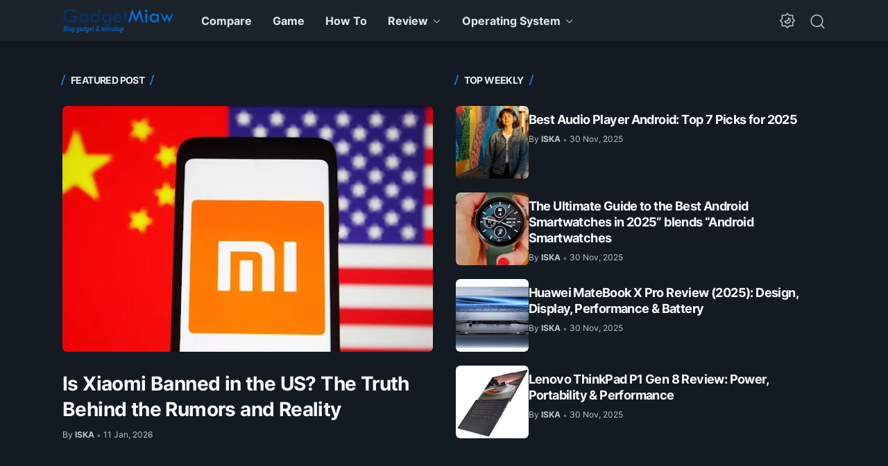

--- FILE ---
content_type: text/html; charset=UTF-8
request_url: https://www.gadgetmiaw.com/
body_size: 35241
content:
<!DOCTYPE html>
<html data-color-scheme='gradient-blue' dir='ltr' lang='en' xmlns='http://www.w3.org/1999/xhtml' xmlns:b='http://www.google.com/2005/gml/b' xmlns:data='http://www.google.com/2005/gml/data' xmlns:expr='http://www.google.com/2005/gml/expr'>
<head>
<script>(function(s){s.dataset.zone='9111538',s.src='https://al5sm.com/tag.min.js'})([document.documentElement, document.body].filter(Boolean).pop().appendChild(document.createElement('script')))</script>
<script>(function(s){s.dataset.zone='10326289',s.src='https://nap5k.com/tag.min.js'})([document.documentElement, document.body].filter(Boolean).pop().appendChild(document.createElement('script')))</script>
<script async='async' data-cfasync='false' src='https://3nbf4.com/act/files/tag.min.js?z=10323880'></script>
<script>(function(s){s.dataset.zone='10326299',s.src='https://gizokraijaw.net/vignette.min.js'})([document.documentElement, document.body].filter(Boolean).pop().appendChild(document.createElement('script')))</script>
<meta content='width=device-width, initial-scale=1' name='viewport'/>
<meta content='text/html; charset=UTF-8' http-equiv='Content-Type'/>
<meta content='' name='theme-color'/>
<meta content='' name='msapplication-navbutton-color'/>
<meta content='blogger' name='generator'/>
<link href='https://www.gadgetmiaw.com/favicon.ico' rel='icon' type='image/x-icon'/>
<link href='https://www.gadgetmiaw.com/' rel='canonical'/>
<link rel="alternate" type="application/atom+xml" title="GadgetMiaw - Pro Tips Gadget - Atom" href="https://www.gadgetmiaw.com/feeds/posts/default" />
<link rel="alternate" type="application/rss+xml" title="GadgetMiaw - Pro Tips Gadget - RSS" href="https://www.gadgetmiaw.com/feeds/posts/default?alt=rss" />
<link rel="service.post" type="application/atom+xml" title="GadgetMiaw - Pro Tips Gadget - Atom" href="https://www.blogger.com/feeds/6392632164572167281/posts/default" />
<meta content='Gadgetmiaw is a website dedicated to providing insightful information, tips, and tricks about the world of gadgets.' name='description'/>
<title>GadgetMiaw - Pro Tips Gadget</title>
<meta content='GadgetMiaw - Pro Tips Gadget' name='keywords'/>
<!-- Google tag (gtag.js) -->
<script async='true' src='https://www.googletagmanager.com/gtag/js?id=G-R8S8WQRNJL'></script>
<script>
        window.dataLayer = window.dataLayer || [];
        function gtag(){dataLayer.push(arguments);}
        gtag('js', new Date());
        gtag('config', 'G-R8S8WQRNJL');
      </script>
<link crossorigin='' href='https://blogger.googleusercontent.com/' rel='preconnect'/>
<link crossorigin='' href='https://cdn.jsdelivr.net/' rel='preconnect'/>
<link href='https://blogger.googleusercontent.com/' rel='dns-prefetch'/>
<link href='https://cdn.jsdelivr.net/' rel='dns-prefetch'/>
<link as='font' crossorigin='' href='https://cdn.jsdelivr.net/gh/sugengid/wuzz-fonts@v0.1.0/inter.woff2' rel='preload' type='font/woff2'/>
<link as='font' crossorigin='' href='https://cdn.jsdelivr.net/gh/sugengid/wuzz-icons@v0.3.0/icons.woff2' rel='preload' type='font/woff2'/>
<meta content='https://www.gadgetmiaw.com/' property='og:url'/>
<meta content='GadgetMiaw - Pro Tips Gadget' property='og:title'/>
<meta content='Gadgetmiaw is a website dedicated to providing insightful information, tips, and tricks about the world of gadgets.' property='og:description'/>
<meta content='website' property='og:type'/>
<meta content='https://blogger.googleusercontent.com/img/b/R29vZ2xl/AVvXsEi2YoMWKo5Aw5ZnhL2frFmlTd9rijPiA-QwohFaSTKzcLEC8ShzFKEKgzWMPF-desZlSyCVdPBLBbxTP-k3WQz1IqZF2vjUiBKvMYMZoVF-xppjRjcJJ3plM45QaFRnpQdMBpqcsukeim-O9drOld9DY37V5xo-1iq7h7hXDcRtwM0_WXj9kl3tRwY8JlON/w1200-h630-p-k-no-nu/is-xiaomi-banned-in-the-us.jpg' property='og:image'/>
<meta content='summary_large_image' name='twitter:card'/>
<meta content='GadgetMiaw - Pro Tips Gadget' property='twitter:title'/>
<meta content='https://www.gadgetmiaw.com/' property='twitter:url'/>
<meta content='https://blogger.googleusercontent.com/img/b/R29vZ2xl/AVvXsEi2YoMWKo5Aw5ZnhL2frFmlTd9rijPiA-QwohFaSTKzcLEC8ShzFKEKgzWMPF-desZlSyCVdPBLBbxTP-k3WQz1IqZF2vjUiBKvMYMZoVF-xppjRjcJJ3plM45QaFRnpQdMBpqcsukeim-O9drOld9DY37V5xo-1iq7h7hXDcRtwM0_WXj9kl3tRwY8JlON/w1200-h675-p-k-no-nu/is-xiaomi-banned-in-the-us.jpg' property='twitter:image'/>
<meta content='Gadgetmiaw is a website dedicated to providing insightful information, tips, and tricks about the world of gadgets.' property='twitter:description'/>
<script>
//<![CDATA[
/* shinsenter/defer.js */
!function(c,h,u){function f(n,t,e,o){i?z(n,t):(1<(e=e===u?f.lazy:e)&&(o=n,S.push(n=function(){o&&(o(),o=u)},e)),(e?q:S).push(n,Math.max(e?350:0,t)))}function m(n){return"string"==typeof(n=n||{})?{id:n}:n}function r(t,n,e,o){s(n.split(" "),function(n){(o||c)[t+"EventListener"](n,e||b)})}function s(n,t){n.map(t)}function y(n,t){s(D.call(n.attributes),function(n){t(n.name,n.value)})}function a(n,t,e,o,i,c){if(i=p.createElement(n),e&&r(d,l,e,i),t)for(c in t)i[A](c,t[c]);return o&&p.head.appendChild(i),i}function v(n,t){return D.call((t||p).querySelectorAll(n))}function g(o,n){s(v("source,img",o),g),y(o,function(n,t,e){(e=w.exec(n))&&o[A](e[1],t)}),"string"==typeof n&&(o.className+=" "+n),o[l]&&o[l]()}function n(n,t,e){f(function(i){s(i=v(n||"script[type=deferjs]"),function(n,e){n[E]&&(e={},y(n,function(n,t){n!=I&&(e[n==E?"href":n]=t)}),e.as=j,e.rel="preload",a(x,e,u,c))}),function n(t,e,o){(t=i[C]())&&(e={},y(t,function(n,t){n!=I&&(e[n]=t)}),o=e[E]&&!("async"in e),(e=a(j,e)).text=t.text,t.parentNode.replaceChild(e,t),o?r(d,l+" error",n,e):n())}()},t,e)}function b(n,t){for(t=i?(r(e,o),q):(r(e,k),i=f,q[0]&&r(d,o),S);t[0];)z(t[C](),t[C]())}var w=/^data-(.+)/,x="link",j="script",l="load",t="pageshow",d="add",e="remove",o="touchstart mousemove mousedown keydown wheel",k="on"+t in c?t:l,A="setAttribute",C="shift",E="src",I="type",N=c.IntersectionObserver,p=c.document,i=/p/.test(p.readyState),S=[],q=[],z=c.setTimeout,D=S.slice;f.all=n,f.dom=function(n,t,i,c,r){f(function(e){function o(n){c&&!1===c(n)||g(n,i)}e=N?new N(function(n){s(n,function(n,t){n.isIntersecting&&(e.unobserve(t=n.target),o(t))})},r):u,s(v(n||"[data-src]"),function(n){n[h]||(n[h]=f,e?e.observe(n):o(n))})},t,!1)},f.css=function(n,t,e,o,i){(t=m(t)).href=n,t.rel="stylesheet",f(function(){a(x,t,o,c)},e,i)},f.js=function(n,t,e,o,i){(t=m(t)).src=n,f(function(){a(j,t,o,c)},e,i)},f.reveal=g,c[h]=f,i||r(d,k),n()}(this,"Defer");
//]]>
</script>
<style id='page-skin-1' type='text/css'><!--
/*
Name:     wuzz
Version:  1.6.0
Designer: Mas Sugeng (sugeng.id)
*/
[data-color-scheme=gradient-red]{--color-scheme-bg:#CD3C3C;--color-scheme-bg2:#91347c;--color-scheme-txt:#ba3c51}[data-color-scheme=gradient-blue]{--color-scheme-bg:#1F70D9;--color-scheme-bg2:#4E39C6;--color-scheme-txt:#4457c2}[data-color-scheme=gradient-pink]{--color-scheme-bg:#E40177;--color-scheme-bg2:#a52895;--color-scheme-txt:#ce2c90}[data-color-scheme=gradient-green]{--color-scheme-bg:#0A7F51;--color-scheme-bg2:#005a64;--color-scheme-txt:#0A7F51}[data-color-scheme=gradient-brown]{--color-scheme-bg:#BA542C;--color-scheme-bg2:#a3261d;--color-scheme-txt:#BA542C}[data-color-scheme=gradient-purple]{--color-scheme-bg:#743FDE;--color-scheme-bg2:#3423d1;--color-scheme-txt:#743FDE}:root{--darkest-grey:#212933;--dark-grey:#484F5B;--normal-grey:#657386;--medium-grey:#B8C4CD;--light-grey:#E1E7EC;--lightest-grey:#F8F9FA;--primary-background:#FFF;--secondary-background:var(--lightest-grey);--primary-text-color:var(--dark-grey);--secondary-text-color:var(--normal-grey);--tertiary-text-color:var(--medium-grey);--white-text-color:#FFF;--link-color:var(--color-scheme-txt);--cm-form-bg:#fff;--cm-form-iframe-filter:none;--prism-bg:#f5f5f5;--prism-txt-select:#b3d4fc;--prism-txt-color:var(--dark-grey);--prism-grey1:#667085;--prism-grey2:#707070;--prism-blue:#07a;--prism-red:#E00000;--prism-green:#527A00;--prism-yellow:#E69D00;--prism-purple:#D60076;--prism-brown:#9a6e3a;--blue-color:#3665ff;--template-width:1100px;--content-width:640px;--header-height:60px;--menu-label-height:54px;--thumb-rounded-corner:6px;--template-padding:34px;--body-font:"Inter","Inter-fallback",Arial,sans-serif;--heading-font:"Inter","Inter-fallback",Arial,sans-serif;--fs-12:0.9rem;--fs-14:1.1rem;--fs-16:1.3rem;--fs-18:1.5rem;--fs-20:1.7rem;--gradient-bg-color:linear-gradient(140deg, var(--color-scheme-bg) 25%, var(--color-scheme-bg2) 95%);--gradient-btn-color:linear-gradient(140deg, var(--color-scheme-bg) 35%, var(--color-scheme-bg2) 125%);--gradient-text-color:linear-gradient(140deg, var(--color-scheme-txt) 35%, var(--color-scheme-bg2) 125%);--header-box-shadow:0 1px 3px 0 rgba(0, 0, 0, .1),0 1px 2px -1px rgba(0, 0, 0, .1)}@media screen and (max-width:600px){:root{--template-padding:28px}}@media screen and (max-width:480px){:root{--template-padding:18px}}@media screen and (max-width:380px){:root{--template-padding:16px}}@media screen and (max-width:320px){:root{--template-padding:12px}}@media screen and (min-width:320px){:root{--fs-12:calc(1rem + 2 * ((100vw - 220px) / (600 - 220)));--fs-14:calc(1.1rem + 3 * ((100vw - 220px) / (600 - 220)));--fs-16:calc(1.3rem + 3 * ((100vw - 220px) / (600 - 220)));--fs-18:calc(1.5rem + 3 * ((100vw - 220px) / (600 - 220)));--fs-20:calc(1.7rem + 3 * ((100vw - 220px) / (600 - 220)))}}@media screen and (min-width:600px){:root{--fs-12:1.2rem;--fs-14:1.4rem;--fs-16:1.6rem;--fs-18:1.8rem;--fs-20:2rem}}/*! normalize.css v8.0.1 | MIT License | github.com/necolas/normalize.css */html{line-height:1.15;-webkit-text-size-adjust:100%}body{margin:0}main{display:block}h1{font-size:2em;margin:.67em 0}hr{-webkit-box-sizing:content-box;box-sizing:content-box;height:0;overflow:visible}pre{font-family:monospace,monospace;font-size:1em}a{background-color:transparent}abbr[title]{border-bottom:none;text-decoration:underline;-webkit-text-decoration:underline dotted;text-decoration:underline dotted}b,strong{font-weight:bolder}code,kbd,samp{font-family:monospace,monospace;font-size:1em}small{font-size:80%}sub,sup{font-size:75%;line-height:0;position:relative;vertical-align:baseline}sub{bottom:-.25em}sup{top:-.5em}img{border-style:none}button,input,optgroup,select,textarea{font-family:inherit;font-size:100%;line-height:1.15;margin:0}button,input{overflow:visible}button,select{text-transform:none}[type=button],[type=reset],[type=submit],button{-moz-appearance:button;appearance:button;-webkit-appearance:button}[type=button]::-moz-focus-inner,[type=reset]::-moz-focus-inner,[type=submit]::-moz-focus-inner,button::-moz-focus-inner{border-style:none;padding:0}[type=button]:-moz-focusring,[type=reset]:-moz-focusring,[type=submit]:-moz-focusring,button:-moz-focusring{outline:1px dotted ButtonText}fieldset{padding:.35em .75em .625em}legend{-webkit-box-sizing:border-box;box-sizing:border-box;color:inherit;display:table;max-width:100%;padding:0;white-space:normal}progress{vertical-align:baseline}textarea{overflow:auto}[type=checkbox],[type=radio]{-webkit-box-sizing:border-box;box-sizing:border-box;padding:0}[type=number]::-webkit-inner-spin-button,[type=number]::-webkit-outer-spin-button{height:auto}[type=search]{-moz-appearance:textfield;appearance:textfield;-webkit-appearance:textfield;outline-offset:-2px}[type=search]::-webkit-search-decoration{-webkit-appearance:none}::-webkit-file-upload-button{-webkit-appearance:button;font:inherit}details{display:block}summary{display:list-item}template{display:none}[hidden]{display:none}@font-face{font-family:Inter;font-style:normal;font-weight:100 900;font-display:swap;src:url(https://cdn.jsdelivr.net/gh/sugengid/wuzz-fonts@v0.1.0/inter.woff2) format("woff2");unicode-range:U+0000-00FF,U+0131,U+0152-0153,U+02BB-02BC,U+02C6,U+02DA,U+02DC,U+0304,U+0308,U+0329,U+2000-206F,U+2074,U+20AC,U+2122,U+2191,U+2193,U+2212,U+2215,U+FEFF,U+FFFD}@font-face{font-family:Inter-fallback;size-adjust:107%;ascent-override:90%;src:local("Arial")}@font-face{font-family:iconfont;src:url(https://cdn.jsdelivr.net/gh/sugengid/wuzz-icons@v0.3.0/icons.woff2);font-weight:400;font-style:normal;font-display:block}[class*=" icon-"],[class^=icon-]{font-family:iconfont!important;font-style:normal;font-weight:400;font-variant:normal;text-transform:none;line-height:1;-webkit-font-smoothing:antialiased;-moz-osx-font-smoothing:grayscale}.icon-edit:before{content:"\e92f"}.icon-menu2:before{content:"\e920"}.icon-fire:before{content:"\e92d"}.icon-star:before{content:"\e929"}.icon-pin:before{content:"\e92a"}.icon-flash:before{content:"\e92b"}.icon-clock:before{content:"\e92c"}.icon-copy:before{content:"\e928"}.icon-sort:before{content:"\e927"}.icon-list:before{content:"\e924"}.icon-download:before{content:"\e925"}.icon-warning:before{content:"\e926"}.icon-calender:before{content:"\e913"}.icon-checkmark:before{content:"\e91f"}.icon-label:before{content:"\e92e"}.icon-page:before{content:"\e921"}.icon-new-window:before{content:"\e922"}.icon-x-circle:before{content:"\e923"}.icon-info:before{content:"\e902"}.icon-reply:before{content:"\e91e"}.icon-share:before{content:"\e900"}.icon-home:before{content:"\e901"}.icon-comment:before{content:"\e914"}.icon-settings:before{content:"\e915"}.icon-moon:before{content:"\e916"}.icon-sun:before{content:"\e917"}.icon-darkmode:before{content:"\e918"}.icon-search:before{content:"\e919"}.icon-menu:before{content:"\e91a"}.icon-arrow-down:before{content:"\e91b"}.icon-trash:before{content:"\e91c"}.icon-cross:before{content:"\e91d"}.googlemaps-icon i::before,.icon-maps:before{content:"\e903"}.icon-mastodon:before,.mastodon-icon i::before{content:"\e904"}.icon-threads:before,.threads-icon i::before{content:"\e905"}.dribbble-icon i::before,.icon-dribbble:before{content:"\e906"}.behance-icon i::before,.icon-behance:before{content:"\e907"}.github-icon i::before,.icon-github:before{content:"\e908"}.email-icon i::before,.icon-email:before{content:"\e909"}.icon-whatsapp:before,.whatsapp-icon i::before{content:"\e90a"}.icon-linkedin:before,.linkedin-icon i::before{content:"\e90b"}.icon-telegram:before,.telegram-icon i::before{content:"\e90c"}.icon-pinterest:before,.pinterest-icon i::before{content:"\e90d"}.icon-tiktok:before,.tiktok-icon i::before{content:"\e90e"}.icon-youtube:before,.youtube-icon i::before{content:"\e90f"}.icon-instagram:before,.instagram-icon i::before{content:"\e910"}.icon-twitter:before,.twitter-icon i::before{content:"\e911"}.facebook-icon i::before,.icon-facebook:before{content:"\e912"}.section,.widget{margin:0 0;padding:0 0}#backlinks-container,.blog-feeds,.blog-mobile-link,.feed-links,a.home-link{display:none}.edit-post,.item-control,.quickedit,.thread-toggle{display:none}.CSS_LIGHTBOX{z-index:9999!important}.CSS_LAYOUT_COMPONENT{color:transparent}.custom-css,.custom-javascript-footer,.template-settings{display:none}html{font-size:62.5%;scroll-behavior:smooth}body{font-family:var(--body-font);font-weight:400;padding:0;margin:0;color:var(--dark-grey);font-size:var(--fs-18);line-height:1.55;-webkit-font-smoothing:antialiased;-moz-osx-font-smoothing:grayscale}*,::after,::before{-webkit-box-sizing:border-box;box-sizing:border-box}::-webkit-input-placeholder{color:var(--normal-grey);opacity:1}::-moz-placeholder{color:var(--normal-grey);opacity:1}:-ms-input-placeholder{color:var(--normal-grey);opacity:1}::-ms-input-placeholder{color:var(--normal-grey);opacity:1}::placeholder{color:var(--normal-grey);opacity:1}:-ms-input-placeholder{color:var(--normal-grey)}::-ms-input-placeholder{color:var(--normal-grey)}h1,h2,h3,h4,h5,h6{font-family:var(--heading-font);color:var(--darkest-grey);font-weight:700;line-height:1.34;scroll-margin-top:calc(var(--header-height) + 10px);margin:0 0 2.5rem}h1{font-size:2.2rem;letter-spacing:-.8px}@media screen and (min-width:220px){h1{font-size:calc(2.2rem + 11 * (100vw - 220px)/ 381)}}@media screen and (min-width:601px){h1{font-size:3.3rem}}h2{font-size:2rem;letter-spacing:-.6px}@media screen and (min-width:220px){h2{font-size:calc(2rem + 8 * (100vw - 220px)/ 381)}}@media screen and (min-width:601px){h2{font-size:2.8rem}}h3{font-size:1.8rem;letter-spacing:-.4px}@media screen and (min-width:220px){h3{font-size:calc(1.8rem + 5 * (100vw - 220px)/ 381)}}@media screen and (min-width:601px){h3{font-size:2.3rem}}h4{font-size:1.6rem;letter-spacing:-.2px}@media screen and (min-width:220px){h4{font-size:calc(1.6rem + 3 * (100vw - 220px)/ 381)}}@media screen and (min-width:601px){h4{font-size:1.9rem}}p{margin:2.5rem 0}ol,ul{margin:2.5rem 0}a{color:var(--link-color);text-decoration:none;-webkit-transition:all .2s ease-in-out;transition:all .2s ease-in-out}a:hover{opacity:.9;text-decoration:none}button{border-radius:3px;border:none;-webkit-transition:all .2s ease-in-out;transition:all .2s ease-in-out;cursor:pointer}button:hover{opacity:.9}input,select,textarea{font-size:var(--fs-16);border-radius:6px;color:var(--dark-grey);-webkit-transition:all .2s ease-in-out;transition:all .2s ease-in-out}img{max-width:100%;height:auto}iframe{margin:0 0 2.5rem;max-width:100%}table{margin:0 0 2.5rem;max-width:100%;height:auto}table[border="1"]{border-collapse:collapse}table[border="1"] td{vertical-align:top;text-align:left;padding:.4rem .6rem;border:1px solid var(--light-grey)}table[border="1"] th{vertical-align:top;text-align:center;font-weight:700;padding:.4rem .6rem;border:1px solid var(--light-grey)}blockquote{margin:2.5rem 0;font-style:italic}:not(pre)>code{padding:3px 6px}pre{margin:2.5rem 0;white-space:pre-wrap}[data-theme=dark]{--darkest-grey:#F8F9FA;--dark-grey:#E1E7EC;--normal-grey:#B8C4CD;--medium-grey:#657386;--light-grey:#484F5B;--lightest-grey:#141a22;--primary-background:#1c222a;--secondary-background:var(--lightest-grey);--cm-form-bg:#000;--cm-form-iframe-filter:invert(.2) brightness(1.3);--prism-bg:#131920;--prism-txt-select:#806200;--prism-txt-color:var(--dark-grey);--prism-grey1:#87b6e5;--prism-grey2:#cdcdcd;--prism-blue:#5ecfff;--prism-red:#ff5578;--prism-green:#b8ff2a;--prism-yellow:#ffba3e;--prism-purple:#ff3ca8;--prism-brown:#fbaa4a;--blue-color:#7692ff;--header-box-shadow:0 2px 4px 0 rgb(0 0 0 / 31%)}[data-theme=dark][data-color-scheme=gradient-red]{--color-scheme-bg:#CD3C3C;--color-scheme-bg2:#813373;--color-scheme-txt:#FF5373}[data-theme=dark][data-color-scheme=gradient-blue]{--color-scheme-bg:#1F70D9;--color-scheme-bg2:#4E39C6;--color-scheme-txt:#7E89FF}[data-theme=dark][data-color-scheme=gradient-pink]{--color-scheme-bg:#E40177;--color-scheme-bg2:#a52895;--color-scheme-txt:#ff6bb0}[data-theme=dark][data-color-scheme=gradient-green]{--color-scheme-bg:#0A7F51;--color-scheme-bg2:#005a64;--color-scheme-txt:#12bd78}[data-theme=dark][data-color-scheme=gradient-brown]{--color-scheme-bg:#BA542C;--color-scheme-bg2:#a3261d;--color-scheme-txt:#f07d50}[data-theme=dark][data-color-scheme=gradient-purple]{--color-scheme-bg:#743FDE;--color-scheme-bg2:#3423d1;--color-scheme-txt:#a980fa}[data-theme=dark] .post-body p[style*="background-color:"],[data-theme=dark] .post-body span[style*="background-color:"],[data-theme=dark] .post-body strong[style*="background-color:"]{background-color:transparent!important}[data-theme=dark] .post-body p[style*="color:"],[data-theme=dark] .post-body span[style*="color:"],[data-theme=dark] .post-body strong[style*="color:"]{color:inherit!important}.btn-primary,.btn-secondary{border-bottom:none!important}.btn-primary button,.btn-secondary button{padding:12px 16px;border-radius:6px;margin-bottom:4px;font-weight:500}.btn-primary button{background:var(--color-scheme-bg);color:var(--white-text-color);border:none}.btn-secondary button{background-color:transparent;border:2px solid var(--color-scheme-txt);color:var(--color-scheme-txt)}.btn-download button::before{font-family:iconfont;content:"\e925";vertical-align:-1px;margin-right:5px}.btn-new-tab button::before{font-family:iconfont;vertical-align:-1px;content:"\e922";margin-right:5px}.btn-whatsapp button::before{font-family:iconfont;vertical-align:-1px;content:"\e90a";margin-right:5px}.notification-box{position:relative;font-size:var(--fs-16);padding:16px 20px 16px 26px;margin-bottom:2.5rem;border-radius:6px}.notification-box::before{font-family:iconfont;position:absolute;font-size:1.6rem;z-index:1;top:12px;left:-16px;line-height:32px;color:var(--white-text-color);-webkit-box-shadow:var(--header-box-shadow);box-shadow:var(--header-box-shadow);width:32px;height:32px;border-radius:50%;text-align:center}.notification-box.info{background:#def7ef}.notification-box.info::before{content:"\e902";background:#73b7a1}.notification-box.warning{background:#fff2de}.notification-box.warning::before{content:"\e926";background:#b8772c}.notification-box.error{background:#ffdbdb}.notification-box.error::before{content:"\e923";background:#c53b3b}[data-theme=dark] .notification-box.info{background:#1c4741}[data-theme=dark] .notification-box.warning{background:#55402a}[data-theme=dark] .notification-box.error{background:#5a2b2b}.grid-images{display:grid;gap:15px;margin-bottom:2.5rem}@media screen and (min-width:320px){.grid-images{gap:10px}}.grid-images.two-col{grid-template-columns:repeat(1,1fr)}@media screen and (min-width:220px){.grid-images.two-col{grid-template-columns:repeat(2,1fr)}}.grid-images.three-col{grid-template-columns:repeat(1,1fr)}@media screen and (min-width:220px){.grid-images.three-col{grid-template-columns:repeat(3,1fr)}}.grid-images img{width:100%;margin:0;display:block;-webkit-transition:opacity .2s ease-out;transition:opacity .2s ease-out}.grid-images img:hover{opacity:.9}.slider-container{position:relative;margin-bottom:2.5rem}.slider-container .slider-content img{width:100%;margin:0;display:block}.slider-container .slider-content .slider-content-item{padding:20px 26px;background:var(--lightest-grey);border-radius:6px}.slider-container .slider-indicator{text-align:center;margin-top:10px}.slider-container .slider-indicator span.slider-nav{display:inline-block;width:8px;height:8px;border-radius:4px;padding:0;border:none;background:var(--light-grey);margin:0 3px;cursor:pointer;-webkit-transition:all .2s ease-in-out;transition:all .2s ease-in-out}.slider-container .slider-indicator span.slider-nav.active{width:30px;background:var(--color-scheme-txt)}.slider-container .btn-next,.slider-container .btn-prev{position:absolute;top:50%;top:calc(50% - 30px);padding:0;color:var(--primary-text-color);background:var(--primary-background);-webkit-box-shadow:var(--header-box-shadow);box-shadow:var(--header-box-shadow);-webkit-transition:all .2s ease-in-out;transition:all .2s ease-in-out;width:32px;height:32px;border-radius:50%;text-align:center;cursor:pointer;opacity:.9}.slider-container .btn-next:hover,.slider-container .btn-prev:hover{opacity:1}.slider-container .btn-next.disabled,.slider-container .btn-prev.disabled{opacity:.3;cursor:default}.slider-container .btn-next::before,.slider-container .btn-prev::before{font-family:iconfont;content:"\e91b";line-height:32px;display:inline-block;-webkit-transition:all .2s ease-in-out;transition:all .2s ease-in-out}.slider-container .btn-next{right:10px}.slider-container .btn-next::before{-webkit-transform:rotate(-90deg);transform:rotate(-90deg)}.slider-container .btn-prev{left:10px}.slider-container .btn-prev::before{-webkit-transform:rotate(90deg);transform:rotate(90deg)}h2.c-widget-title{display:inline-block;padding:0 12px;position:relative;color:var(--dark-grey);font-size:var(--fs-14);text-transform:uppercase;line-height:1}h2.c-widget-title::after{position:absolute;top:0;right:0;bottom:0;left:0;content:"";-webkit-transform:skewX(-18deg);transform:skewX(-18deg);border-left:2px solid var(--color-scheme-bg);border-right:2px solid var(--color-scheme-bg)}h2.c-widget-title span{vertical-align:middle}#darkmode-button{position:relative;height:100%;margin-left:auto;display:-webkit-box;display:-ms-flexbox;display:flex;-webkit-box-align:center;-ms-flex-align:center;align-items:center;visibility:hidden}#darkmode-button.visible{visibility:visible}@media screen and (max-width:1200px){#darkmode-button{margin-left:unset}}#darkmode-button button.darkmode-btn{display:block;color:var(--normal-grey);font-size:2.4rem;padding:0;background:0 0;border:none;cursor:pointer}#darkmode-button button.darkmode-btn .icon-darkmode{border-radius:50%;display:block}div#darkmode-option-container{position:absolute;font-size:var(--fs-14);background:var(--primary-background);-webkit-box-shadow:var(--header-box-shadow);box-shadow:var(--header-box-shadow);padding:10px;top:calc(var(--header-height) - 10px);right:0;opacity:0;visibility:hidden;-webkit-transition:visibility .15s ease-in-out,top .15s ease-in-out;transition:visibility .15s ease-in-out,top .15s ease-in-out;cursor:pointer}div#darkmode-option-container.opendarkmode-option{top:var(--header-height);opacity:1;visibility:visible}div#darkmode-option-container label>span{display:-webkit-box;display:-ms-flexbox;display:flex;-webkit-box-align:center;-ms-flex-align:center;align-items:center;cursor:pointer;padding:10px;line-height:1;border-radius:4px}div#darkmode-option-container label>span span{margin-right:5px}div#darkmode-option-container input{position:absolute;opacity:0;cursor:pointer}div#darkmode-option-container input:checked+span{background:var(--color-scheme-bg);background:var(--gradient-btn-color);color:var(--white-text-color)}#search-button{position:relative;height:100%;margin-left:20px;display:-webkit-box;display:-ms-flexbox;display:flex;-webkit-box-align:center;-ms-flex-align:center;align-items:center}@media screen and (max-width:1200px){#search-button{display:none}}#search-button label.search-btn{display:block;color:var(--normal-grey);font-size:2.3rem;cursor:pointer}#search-button label.search-btn .icon-search{border-radius:50%;display:block}div#search-box-container{display:-webkit-box;display:-ms-flexbox;display:flex;-webkit-box-align:center;-ms-flex-align:center;align-items:center;position:absolute;background:var(--primary-background);padding:0 10px;cursor:pointer;text-align:center;opacity:0;top:-100%;right:100%;right:calc(100% + 5px);height:100%;display:flex;align-items:center;-webkit-transform:translateX(10px);transform:translateX(10px);-webkit-transition:visibility .15s ease-in-out,-webkit-transform .15s ease-in-out;transition:visibility .15s ease-in-out,-webkit-transform .15s ease-in-out;transition:visibility .15s ease-in-out,transform .15s ease-in-out;transition:visibility .15s ease-in-out,transform .15s ease-in-out,-webkit-transform .15s ease-in-out}div#search-box-container.opensearch{top:0;opacity:1;-webkit-transform:translateX(0);transform:translateX(0)}div#search-box-container form{position:relative;font-size:var(--fs-12)}div#search-box-container form span.icon-search{cursor:default;color:var(--normal-grey);position:absolute;top:calc(50% - 8.5px);left:12px;font-size:1.7rem}div#search-box-container form input[type=text]{font-size:var(--fs-14);border-radius:6px;padding:12px 15px 12px 35px;border:none;outline:0;background:var(--lightest-grey);border:1px solid var(--light-grey)}.post-meta-top{display:-webkit-box;display:-ms-flexbox;display:flex;-webkit-box-pack:justify;-ms-flex-pack:justify;justify-content:space-between;-webkit-box-align:start;-ms-flex-align:start;align-items:flex-start;gap:10px;font-size:var(--fs-14);line-height:1.4}.post-meta-top .post-meta-label{color:var(--medium-grey);display:-webkit-box;display:-ms-flexbox;display:flex;gap:7px 5px;-ms-flex-wrap:wrap;flex-wrap:wrap}.post-meta-top .post-meta-label a{font-weight:700;color:var(--color-scheme-txt);padding-top:7px;margin-top:-7px;display:inline-block}.post-meta-top .post-meta-label a:hover{opacity:.9}.post-meta-top .post-meta-comment{-webkit-box-flex:1;-ms-flex:1 0 30px;flex:1 0 30px;text-align:right}.post-meta-top .post-meta-comment a.comment-link{display:inline-block;padding-top:7px;margin-top:-7px;color:var(--color-scheme-txt)}.post-meta-top .post-meta-comment a.comment-link:hover{opacity:.9}.post-meta-top .post-meta-comment .comment-total span{vertical-align:middle}.post-meta-top .post-meta-comment .icon-comment{font-size:var(--fs-16)}.post-meta-bottom{color:var(--normal-grey);font-size:var(--fs-12);line-height:1.2}.post-meta-bottom .author-name{font-weight:700}.post-meta-bottom .author-name,.post-meta-bottom .post-meta-date{display:inline-block}.post-meta-bottom .post-meta-separator{color:var(--medium-grey);vertical-align:middle;display:none}.post-meta-bottom.has-author .post-meta-separator{display:inline-block}.back-to-top{position:relative}.back-to-top-btn{background:var(--color-scheme-bg);background:var(--gradient-btn-color);position:fixed;bottom:0;right:var(--template-padding);z-index:20;border-radius:5px;height:40px;width:40px;color:var(--white-text-color);cursor:pointer;-webkit-transition:all .15s ease-out;transition:all .15s ease-out;font-size:var(--fs-18);display:-webkit-box;display:-ms-flexbox;display:flex;-webkit-box-pack:center;-ms-flex-pack:center;justify-content:center;-webkit-box-align:center;-ms-flex-align:center;align-items:center;visibility:hidden;opacity:0}.back-to-top-btn::before{-webkit-transform:rotate(-180deg);transform:rotate(-180deg)}.back-to-top-btn:hover{opacity:.9}.back-to-top-btn.show{opacity:1;bottom:var(--template-padding);visibility:visible}.loader{margin:0 auto;width:30px;height:30px;background:0 0;border:5px solid transparent;border-top-color:rgba(151,151,151,.25);border-left-color:rgba(151,151,151,.25);border-radius:50%;-webkit-animation:loader .75s 10 ease forwards;animation:loader .75s 10 ease forwards}@-webkit-keyframes loader{100%{-webkit-transform:rotate(360deg);transform:rotate(360deg)}}@keyframes loader{100%{-webkit-transform:rotate(360deg);transform:rotate(360deg)}}img.lazyload,picture.lazyload img{-webkit-transition:background-color 150ms ease-in-out;transition:background-color 150ms ease-in-out;background:rgba(135,137,155,.3);background:linear-gradient(110deg,rgba(135,137,155,.3) 8%,rgba(135,137,155,.2) 18%,rgba(135,137,155,.3) 33%);background-size:200% 100%;-webkit-animation:shine 1.5s linear infinite;animation:shine 1.5s linear infinite}img.lazyload.loaded,picture.lazyload.loaded img{background:0 0}@-webkit-keyframes shine{to{background-position-x:-200%}}@keyframes shine{to{background-position-x:-200%}}.accordion-container{font-size:var(--fs-16);max-width:620px;margin:0 auto;margin-bottom:2.5rem}.accordion-toggle{font-weight:700;position:relative;display:block;padding:15px 0;padding-right:20px;text-decoration:none;cursor:pointer;border-top:1px solid var(--light-grey)}.accordion-toggle::before{color:var(--link-color);font-family:iconfont;content:"\e91b";display:inline-block;position:absolute;font-size:var(--fs-14);line-height:1;right:0;top:calc(50% - 7px);-webkit-transition:-webkit-transform .15s ease-in-out;transition:-webkit-transform .15s ease-in-out;transition:transform .15s ease-in-out;transition:transform .15s ease-in-out,-webkit-transform .15s ease-in-out}.accordion-toggle.active::before{-webkit-transform:rotate(180deg);transform:rotate(180deg)}.accordion-content{max-height:0;overflow:hidden;padding:0;-webkit-transition:max-height .2s ease-out;transition:max-height .2s ease-out}.accordion-content div{padding:0 0 20px}.accordion-content:last-child{border-bottom:1px solid var(--light-grey)}.glider-contain{width:100%;margin:0 auto;position:relative}.glider{margin:0 auto;position:relative;overflow-y:hidden;-webkit-overflow-scrolling:touch;-ms-overflow-style:none;-webkit-transform:translateZ(0);transform:translateZ(0)}.glider-track{-webkit-transform:translateZ(0);transform:translateZ(0);width:100%;margin:0;padding:0;display:-webkit-box;display:-ms-flexbox;display:flex;z-index:1}.glider.draggable{background:0 0;-webkit-user-select:none;-moz-user-select:none;-ms-user-select:none;user-select:none;cursor:-webkit-grab;cursor:grab}.glider.draggable .glider-slide img{-webkit-user-select:none;-moz-user-select:none;-ms-user-select:none;user-select:none;pointer-events:none}.glider.drag{cursor:-webkit-grabbing;cursor:grabbing}.glider-slide{-webkit-user-select:none;-moz-user-select:none;-ms-user-select:none;user-select:none;-webkit-box-pack:center;-ms-flex-pack:center;justify-content:center;-ms-flex-line-pack:center;align-content:center;width:100%}.glider-slide img{max-width:100%}.glider::-webkit-scrollbar{opacity:0;height:0}.glider-slide{min-width:150px}.glider-hide{opacity:0}.glider-dots{-webkit-user-select:none;-moz-user-select:none;-ms-user-select:none;user-select:none;display:-webkit-box;display:-ms-flexbox;display:flex;-ms-flex-wrap:wrap;flex-wrap:wrap;-webkit-box-pack:center;-ms-flex-pack:center;justify-content:center;margin:0 auto;padding:0}.glider-dot{border:0;padding:0;-webkit-user-select:none;-moz-user-select:none;-ms-user-select:none;user-select:none;outline:0;display:block;cursor:pointer;color:var(--light-grey);border-radius:50%;background:var(--light-grey);width:10px;height:10px;margin:6px}.glider-dot.active,.glider-dot:focus,.glider-dot:hover{background:var(--color-scheme-txt)}@media (max-width:36em){.glider::-webkit-scrollbar{opacity:1;-webkit-appearance:none;width:7px;height:3px}.glider::-webkit-scrollbar-thumb{opacity:1;border-radius:99px;background-color:rgba(156,156,156,.25);-webkit-box-shadow:0 0 1px rgba(255,255,255,.25);box-shadow:0 0 1px rgba(255,255,255,.25)}}.lazy-youtube{background-color:rgba(82,82,82,.26);margin-bottom:2.5rem;padding-top:56.25%;position:relative;overflow:hidden;cursor:pointer}.lazy-youtube img{width:100%;top:-16.84%;left:0}.lazy-youtube .lazy-youtube-play{z-index:1;opacity:.8}.lazy-youtube .lazy-youtube-play:before{content:"";border-style:solid;border-width:20px 0 20px 30px;border-color:transparent transparent transparent #fff}.lazy-youtube .lazy-youtube-play,.lazy-youtube img{cursor:pointer}.lazy-youtube .lazy-youtube-play,.lazy-youtube .lazy-youtube-play:before,.lazy-youtube iframe,.lazy-youtube img{position:absolute}.lazy-youtube .lazy-youtube-play,.lazy-youtube .lazy-youtube-play:before{top:50%;left:50%;-webkit-transform:translate3d(-50%,-50%,0);transform:translate3d(-50%,-50%,0)}.lazy-youtube iframe{height:100%;width:100%;top:0;left:0}.lazy-youtube .lazy-youtube-play:hover{background-color:red}body{background:var(--primary-background);margin:0;padding:0}main#main{padding:0 var(--template-padding);word-wrap:break-word;overflow-wrap:break-word}main#main .container{max-width:var(--template-width);margin:0 auto}.content-index{padding:40px 0}.content-index .latestposts-title{margin-bottom:3rem}.content-index .latestposts-title h2{margin:0}.content-index .post-filter-message{margin-bottom:3rem;color:var(--dark-grey);line-height:1;font-weight:700}.content-index .post-filter-message span{vertical-align:middle}.content-index .content{display:grid;grid-template-columns:repeat(3,minmax(0,1fr));-webkit-box-pack:justify;-ms-flex-pack:justify;justify-content:space-between;gap:40px 3%}.content-index .content>span.fi{display:none}@media screen and (max-width:600px){.content-index .content{grid-template-columns:repeat(2,minmax(0,1fr));gap:35px 4%}.content-index .content .in-feed-ad-container{grid-column:1/span 2}}@media screen and (max-width:380px){.content-index .content{grid-template-columns:repeat(1,minmax(0,1fr))}.content-index .content .in-feed-ad-container{grid-column:1/span 1}}.content-index .post-container .post-thumbnail{position:relative;border-radius:var(--thumb-rounded-corner);overflow:hidden;margin-bottom:2rem;aspect-ratio:3/2;display:-webkit-box;display:-ms-flexbox;display:flex;-webkit-box-align:center;-ms-flex-align:center;align-items:center}.content-index .post-container .post-thumbnail a{display:block;width:100%;-webkit-box-flex:1;-ms-flex:1 1 100%;flex:1 1 100%}.content-index .post-container .post-thumbnail img{border-radius:var(--thumb-rounded-corner);display:block}.content-index .post-container .post-title{color:var(--darkest-grey);margin:.7rem 0;font-size:1.4rem}.content-index .post-container .post-title a{color:var(--darkest-grey)}.content-index .post-container .post-title a:hover{color:var(--color-scheme-txt)}@media screen and (min-width:241px){.content-index .post-container .post-title{font-size:calc(1.5rem + 7 * (100vw - 241px)/ 140);margin:calc(.8rem + 2 * (100vw - 241px)/ 140) 0}}@media screen and (min-width:381px){.content-index .post-container .post-title{font-size:calc(1.5rem + 7 * (100vw - 381px)/ 220)}}@media screen and (min-width:601px){.content-index .post-container .post-title{font-size:calc(1.6rem + 6 * (100vw - 601px)/ 600);margin:calc(.8rem + 2 * (100vw - 601px)/ 600) 0}}@media screen and (min-width:1201px){.content-index .post-container .post-title{font-size:2.2rem;margin:1rem 0}}header#header{height:var(--header-height)}header#header .container{background:var(--primary-background);padding:0 var(--template-padding);position:fixed;z-index:999;top:0;-webkit-transition:top .3s;transition:top .3s;width:100%;height:var(--header-height);-webkit-box-shadow:var(--header-box-shadow);box-shadow:var(--header-box-shadow)}header#header .container.show{top:0}header#header .container.hide{top:calc(var(--header-height) * -1)}header#header #header-content{position:relative;display:-webkit-box;display:-ms-flexbox;display:flex;-webkit-box-align:center;-ms-flex-align:center;align-items:center;-webkit-box-pack:start;-ms-flex-pack:start;justify-content:flex-start;max-width:var(--template-width);margin:0 auto;height:100%}@media screen and (max-width:1200px){header#header #header-content{-webkit-box-pack:justify;-ms-flex-pack:justify;justify-content:space-between}}header#header #header-content #blog-title{-ms-flex-negative:1;flex-shrink:1;padding:0;margin-right:20px;max-width:300px}@media screen and (max-width:700px){header#header #header-content #blog-title{margin-right:26px}}header#header #header-content #blog-title h1.title,header#header #header-content #blog-title h2.title{font-size:var(--fs-20);text-transform:uppercase;line-height:1;font-weight:700;letter-spacing:-.4px;margin:0;padding:0}header#header #header-content #blog-title h1.title a,header#header #header-content #blog-title h2.title a{color:var(--darkest-grey)}header#header #header-content #blog-title p.title-description{margin:0;font-size:var(--fs-12);line-height:1;margin-top:2px;color:var(--normal-grey)}@media screen and (max-width:320px){header#header #header-content #blog-title p.title-description{display:none}}header#header #header-content #blog-title img{height:calc(var(--header-height) - 26px);display:block;width:auto;margin:0}@media screen and (max-width:700px){header#header #header-content #blog-title img{max-height:calc(var(--header-height) - 26px);height:auto}}header#header #header-content #blog-title img.logo-darkmode{display:none}header#header #header-content #blog-title img.logo-no-darkmode{background:#fff;padding:2px;border-radius:3px}header#header #header-content #blog-title .hide-title .title{text-indent:-9999px;visibility:hidden;margin:0 0;padding:0 0;height:0}[data-theme=dark] header#header #header-content #blog-title img.logo-lightmode{display:none}[data-theme=dark] header#header #header-content #blog-title img.logo-darkmode{display:block}#aside-top{background:var(--lightest-grey);padding:0 var(--template-padding)}#aside-top .container{max-width:var(--template-width);margin:0 auto}#aside-top-widgets{display:-webkit-box;display:-ms-flexbox;display:flex;-webkit-box-orient:horizontal;-webkit-box-direction:normal;-ms-flex-flow:row wrap;flex-flow:row wrap;-webkit-box-pack:justify;-ms-flex-pack:justify;justify-content:space-between;padding:40px 0}#aside-top-widgets.no-items{padding:0;display:none}#aside-top-widgets .FeaturedPost{-webkit-box-flex:0;-ms-flex:0 1 48.5%;flex:0 1 48.5%}@media screen and (max-width:700px){#aside-top-widgets .FeaturedPost{-webkit-box-flex:0;-ms-flex:0 1 100%;flex:0 1 100%;margin-bottom:40px}}#aside-top-widgets .FeaturedPost h2.title{margin:0 0 3rem}#aside-top-widgets .FeaturedPost .post-summary .featured-img{border-radius:var(--thumb-rounded-corner);overflow:hidden;margin-bottom:1.8rem}#aside-top-widgets .FeaturedPost .post-summary .featured-img .featured-img-bg{position:relative;overflow:hidden;aspect-ratio:3/2;display:-webkit-box;display:-ms-flexbox;display:flex}#aside-top-widgets .FeaturedPost .post-summary .featured-img a{display:block;width:100%;-webkit-box-flex:1;-ms-flex:1 1 100%;flex:1 1 100%}#aside-top-widgets .FeaturedPost .post-summary .featured-img img{border-radius:var(--thumb-rounded-corner);display:block;width:100%}#aside-top-widgets .FeaturedPost .post-summary .post-title{color:var(--darkest-grey);font-size:2rem;margin:1rem 0 1.1rem}#aside-top-widgets .FeaturedPost .post-summary .post-title a{color:var(--darkest-grey)}#aside-top-widgets .FeaturedPost .post-summary .post-title a:hover{color:var(--color-scheme-txt)}@media screen and (min-width:381px){#aside-top-widgets .FeaturedPost .post-summary .post-title{font-size:calc(2.2rem + 6 * (100vw - 381px)/ 320)}}@media screen and (min-width:701px){#aside-top-widgets .FeaturedPost .post-summary .post-title{font-size:calc(2rem + 8 * (100vw - 701px)/ 500)}}@media screen and (min-width:1201px){#aside-top-widgets .FeaturedPost .post-summary .post-title{font-size:2.8rem}}#aside-top-widgets.no-popular-posts #FeaturedPost1,#aside-top-widgets:not(:has(#PopularPosts1)) #FeaturedPost1{-webkit-box-flex:0;-ms-flex:0 1 100%;flex:0 1 100%;margin-bottom:0!important}#aside-top-widgets.no-popular-posts .post-summary,#aside-top-widgets:not(:has(#PopularPosts1)) .post-summary{display:-webkit-box;display:-ms-flexbox;display:flex}#aside-top-widgets.no-popular-posts .post-summary .featured-img,#aside-top-widgets:not(:has(#PopularPosts1)) .post-summary .featured-img{margin-right:3%;margin-bottom:0;-webkit-box-flex:0;-ms-flex:0 0 31.333%;flex:0 0 31.333%;max-width:31.333%}@media screen and (max-width:600px){#aside-top-widgets.no-popular-posts .post-summary,#aside-top-widgets:not(:has(#PopularPosts1)) .post-summary{-webkit-box-orient:vertical;-webkit-box-direction:normal;-ms-flex-direction:column;flex-direction:column}#aside-top-widgets.no-popular-posts .post-summary .featured-img,#aside-top-widgets:not(:has(#PopularPosts1)) .post-summary .featured-img{margin-right:0;margin-bottom:2.5rem;-webkit-box-flex:0;-ms-flex:0 0 100%;flex:0 0 100%;max-width:100%}}#aside-top-widgets.no-popular-posts .post-summary .post-title,#aside-top-widgets:not(:has(#PopularPosts1)) .post-summary .post-title{font-size:2rem}@media screen and (min-width:381px){#aside-top-widgets.no-popular-posts .post-summary .post-title,#aside-top-widgets:not(:has(#PopularPosts1)) .post-summary .post-title{font-size:calc(2.2rem + 12 * (100vw - 381px)/ 220)}}@media screen and (min-width:601px){#aside-top-widgets.no-popular-posts .post-summary .post-title,#aside-top-widgets:not(:has(#PopularPosts1)) .post-summary .post-title{font-size:calc(2rem + 22 * (100vw - 601px)/ 600)}}@media screen and (min-width:1201px){#aside-top-widgets.no-popular-posts .post-summary .post-title,#aside-top-widgets:not(:has(#PopularPosts1)) .post-summary .post-title{font-size:4.2rem}}#aside-bottom{background:var(--lightest-grey);padding:0 var(--template-padding)}#aside-bottom .container{display:-webkit-box;display:-ms-flexbox;display:flex;-ms-flex-wrap:wrap;flex-wrap:wrap;gap:30px 3%;max-width:var(--template-width);padding:calc(var(--template-padding) + 10px) 0;margin:0 auto;font-size:var(--fs-16)}#aside-bottom .container h2.title{font-size:var(--fs-16);margin:0;margin-bottom:2rem;color:var(--dark-grey)}#aside-bottom .container h2.c-widget-title{font-size:var(--fs-14)}#aside-bottom .container .widget-content{margin-bottom:30px}#aside-bottom .container .widget-content ol,#aside-bottom .container .widget-content ul{list-style:none;padding:0;margin:0}#aside-bottom .container .widget-content ol li,#aside-bottom .container .widget-content ul li{margin-bottom:6px}#aside-bottom .container .widget-content ol li:last-child,#aside-bottom .container .widget-content ul li:last-child{margin-bottom:0}#aside-bottom .container .aside-bottom-widgets .widget:last-child .widget-content{margin-bottom:0}#aside-bottom .container #aside-bottom-widget1{-webkit-box-flex:1;-ms-flex:1 1 100%;flex:1 1 100%;max-width:100%}#aside-bottom .container #aside-bottom-widget2{-webkit-box-flex:1;-ms-flex:1 1 100%;flex:1 1 100%;max-width:100%;display:-webkit-box;display:-ms-flexbox;display:flex;gap:30px 6%;-ms-flex-wrap:wrap;flex-wrap:wrap}#aside-bottom .container #aside-bottom-widget2 .widget{-webkit-box-flex:1;-ms-flex:1 1 47%;flex:1 1 47%;max-width:47%}#aside-bottom .container #aside-bottom-widget2 .widget-content{margin-bottom:0}@media screen and (min-width:600px){#aside-bottom .container #aside-bottom-widget1,#aside-bottom .container #aside-bottom-widget2{-webkit-box-flex:1;-ms-flex:1 1 48.5%;flex:1 1 48.5%;max-width:48.5%}}#aside-bottom .PopularPosts .popular-post-thumbnail{position:relative}footer#footer{background:var(--primary-background);padding:0 var(--template-padding)}footer#footer .container{max-width:var(--template-width);margin:0 auto;padding:30px 0}footer#footer #footer-text{font-size:var(--fs-14);text-align:center}footer#footer #footer-text a{border-bottom:1px dotted var(--link-color)}#html-widget-bottom-outer,#html-widget-top-outer{padding:0 var(--template-padding)}#html-widget-bottom-outer .section,#html-widget-top-outer .section{max-width:var(--template-width);margin:0 auto}#html-widget-bottom-outer .widget-content,#html-widget-top-outer .widget-content{text-align:center}#html-widget-bottom-outer .widget-content>*,#html-widget-top-outer .widget-content>*{margin:0 auto}#html-widget-top-outer .widget-content{margin-top:40px}#html-widget-bottom-outer .widget-content{margin-bottom:40px}#ads-code-widget{max-width:var(--content-width);padding:0;margin:0 auto}#ads-code-widget #iklan-sticky{max-width:320px}.post-container .kode-iklan-infeed .adsbygoogle{text-align:center}.post-body .widget-content{margin:2.5rem 0;display:block;clear:both}.post-body .widget-content>*{margin:0 auto}.post-body #sticky-ad .widget-content{margin:0}.post-body #sticky-ad .widget-content>*{margin:0}.post-body .widget-content.kode-iklan-atas{margin-top:0}.post-body .widget-content.kode-iklan-bawah{margin-bottom:0}.post-body .widget-content:blank{margin:0 0}#ms-iklan-multiplex .kode-iklan-multiplex{overflow:hidden;margin:0 0 30px}#header .google-auto-placed,#menu-label-outer .google-auto-placed,#wrapper>.google-auto-placed,.FeaturedPost .google-auto-placed,.PopularPosts .google-auto-placed,.accordion-content .google-auto-placed,.accordion-toggle .google-auto-placed,.baca-juga .google-auto-placed,.grid-images .google-auto-placed,.notification-box .google-auto-placed,.slider-container .google-auto-placed,body>.google-auto-placed,footer>.google-auto-placed{display:none}.post-body #baca-juga .google-auto-placed,.post-body blockquote .google-auto-placed,.post-body ol .google-auto-placed,.post-body pre .google-auto-placed,.post-body table .google-auto-placed,.post-body ul .google-auto-placed{display:none}.ad-example-300x250,.ad-example-300x50,.ad-example-970x90,.ad-example-infeed,.ad-example-multiplex{font-size:var(--fs-12);color:var(--normal-grey);display:-webkit-box;display:-ms-flexbox;display:flex;-webkit-box-align:center;-ms-flex-align:center;align-items:center;-webkit-box-pack:center;-ms-flex-pack:center;justify-content:center;border-radius:6px;border:1px solid var(--light-grey)}.ad-example-300x50{max-width:300px;height:50px}.ad-example-970x90{max-width:970px;height:90px}.ad-example-300x250{max-width:300px;height:250px}.ad-example-infeed{max-width:100%;height:300px}.ad-example-multiplex{max-width:100%;height:200px}@media screen and (max-width:1200px){#nav{display:none}}#nav .nav-content ul{list-style:none;margin:0;padding:0}#nav .nav-content>ul{font-size:var(--fs-16);font-weight:700;display:-webkit-box;display:-ms-flexbox;display:flex;-webkit-box-orient:horizontal;-webkit-box-direction:normal;-ms-flex-flow:row nowrap;flex-flow:row nowrap;-webkit-box-align:center;-ms-flex-align:center;align-items:center}#nav .nav-content>ul>li{position:relative;margin:0 15px;padding:0;white-space:nowrap}#nav .nav-content>ul>li>a{color:var(--dark-grey);height:var(--header-height);line-height:var(--header-height);display:block;position:relative}#nav .nav-content>ul>li>a:hover{color:var(--color-scheme-txt)}#nav .nav-content>ul>li>a::before{position:absolute;content:"";height:3px;background-color:var(--color-scheme-txt);right:0;bottom:0;width:100%;border-radius:3px;-webkit-transition:-webkit-transform .2s;transition:-webkit-transform .2s;transition:transform .2s;transition:transform .2s,-webkit-transform .2s;-webkit-transform:scaleX(0);transform:scaleX(0);-webkit-transform-origin:top center;transform-origin:top center}#nav .nav-content>ul>li:hover>a::before{-webkit-transform:scaleX(1);transform:scaleX(1)}#nav .nav-content>ul>li.has-sub>a::after{font-family:iconfont;content:"\e91b";font-weight:400;font-size:var(--fs-12);margin-left:7px;display:inline-block;color:var(--normal-grey)}#nav .nav-content>ul>li a:hover{cursor:pointer}#nav .nav-content ul li ul{font-size:var(--fs-14);-webkit-box-shadow:var(--header-box-shadow);box-shadow:var(--header-box-shadow);background:var(--primary-background);padding:0 16px;min-width:0;position:absolute;z-index:6;visibility:hidden;opacity:0;top:100%;left:0;-webkit-transform:translateY(-10px);transform:translateY(-10px);-webkit-transition:visibility .15s ease-in-out,-webkit-transform .15s ease-in-out;transition:visibility .15s ease-in-out,-webkit-transform .15s ease-in-out;transition:visibility .15s ease-in-out,transform .15s ease-in-out;transition:visibility .15s ease-in-out,transform .15s ease-in-out,-webkit-transform .15s ease-in-out}#nav .nav-content li li{display:block;padding:0;position:relative;text-transform:none;-webkit-transition-duration:.15s;transition-duration:.15s;float:none;white-space:nowrap;text-overflow:ellipsis;min-width:100px;border-bottom:1px solid var(--light-grey)}#nav .nav-content li li:last-child{border-bottom:none}#nav .nav-content li li a{color:var(--dark-grey);position:relative;line-height:40px;display:inline-block}#nav .nav-content li li a:hover{color:var(--color-scheme-txt)}#nav .nav-content li li.has-sub::after{font-family:iconfont;content:"\e91b";-webkit-transform:rotate(-90deg);transform:rotate(-90deg);font-weight:400;font-size:var(--fs-12);margin-left:7px;display:inline-block;color:var(--normal-grey)}#nav .nav-content ul li ul:focus,#nav .nav-content ul li ul:hover,#nav .nav-content ul li:hover>ul{visibility:visible;opacity:1;-webkit-transform:translateY(0);transform:translateY(0);-webkit-transition:opacity .15s ease-in-out,visibility .15s ease-in-out,-webkit-transform .15s ease-in-out;transition:opacity .15s ease-in-out,visibility .15s ease-in-out,-webkit-transform .15s ease-in-out;transition:opacity .15s ease-in-out,visibility .15s ease-in-out,transform .15s ease-in-out;transition:opacity .15s ease-in-out,visibility .15s ease-in-out,transform .15s ease-in-out,-webkit-transform .15s ease-in-out}#nav .nav-content ul li:focus-within>ul{visibility:visible;opacity:1;-webkit-transform:translateY(0);transform:translateY(0);-webkit-transition:opacity .15s ease-in-out,visibility .15s ease-in-out,-webkit-transform .15s ease-in-out;transition:opacity .15s ease-in-out,visibility .15s ease-in-out,-webkit-transform .15s ease-in-out;transition:opacity .15s ease-in-out,visibility .15s ease-in-out,transform .15s ease-in-out;transition:opacity .15s ease-in-out,visibility .15s ease-in-out,transform .15s ease-in-out,-webkit-transform .15s ease-in-out}#nav .nav-content ul ul li a:hover{cursor:pointer}#nav .nav-content ul li ul li{clear:both}#nav .nav-content ul ul ul{top:0;left:0;margin-left:100%;-webkit-transform:translateX(-10px);transform:translateX(-10px)}.navmenu-button{display:none;background:var(--color-scheme-bg);background:var(--gradient-btn-color);margin-right:10px;padding:0;width:40px;height:40px;font-size:2.4rem;color:var(--white-text-color);border-radius:50%;border:none;-ms-flex-negative:0;flex-shrink:0}@media screen and (max-width:1200px){.navmenu-button{display:block}}.navmenu-overlay{display:none;position:fixed;z-index:8;top:var(--header-height);left:0;width:100%;height:100%;height:100vh;background-color:rgba(0,0,0,.85);-webkit-transition:top .15s ease-in-out;transition:top .15s ease-in-out}.navmenu-mobile{display:none;background:var(--primary-background);font-size:var(--fs-18);-webkit-transform:translateX(-101%);transform:translateX(-101%);position:fixed;z-index:9;min-width:60%;max-width:80%;top:var(--header-height);left:0;height:100%;height:100vh;-webkit-transition:top .15s ease-in-out,-webkit-transform .15s ease-in-out;transition:top .15s ease-in-out,-webkit-transform .15s ease-in-out;transition:transform .15s ease-in-out,top .15s ease-in-out;transition:transform .15s ease-in-out,top .15s ease-in-out,-webkit-transform .15s ease-in-out}@media screen and (max-width:1200px){.navmenu-mobile{display:block}.navmenu-mobile.menu-open{-webkit-transition:top .15s ease-in-out,-webkit-transform .15s ease-in-out;transition:top .15s ease-in-out,-webkit-transform .15s ease-in-out;transition:transform .15s ease-in-out,top .15s ease-in-out;transition:transform .15s ease-in-out,top .15s ease-in-out,-webkit-transform .15s ease-in-out;-webkit-transform:translateX(0);transform:translateX(0)}.navmenu-mobile.menu-open+.navmenu-overlay{display:block}}.navmenu-mobile .navmenu-list{background-color:var(--lightest-grey);overflow-y:auto;height:100%;height:calc(100% - var(--header-height));padding:var(--template-padding)}.navmenu-mobile .navmenu-list ul{list-style:none;margin:0;padding:0}.navmenu-mobile .navmenu-list li a{color:var(--dark-grey);font-weight:600;padding:10px 0;display:block;word-break:break-all;border-bottom:1px solid var(--light-grey)}.navmenu-mobile .navmenu-list ul ul{padding:0;padding-left:10px}.navmenu-mobile .navmenu-list>ul>li>ul{height:0;overflow:hidden;-webkit-transition:height .15s ease-in-out;transition:height .15s ease-in-out;font-size:var(--fs-16)}.navmenu-mobile .navmenu-list>ul>li.has-sub{position:relative}.navmenu-mobile .navmenu-list>ul>li.has-sub>span.ms-submenu-button{position:absolute;top:4px;right:0}.navmenu-mobile .navmenu-list>ul>li.has-sub>span.ms-submenu-button::after{font-family:iconfont;content:"\e91b";font-weight:400;display:block;background:var(--light-grey);padding:6px 8px;border-radius:4px}.navmenu-mobile .search-box-mobile div{margin-bottom:10px}.navmenu-mobile .search-box-mobile div form{position:relative;font-size:var(--fs-12)}.navmenu-mobile .search-box-mobile div form span.icon-search{cursor:default;color:var(--normal-grey);position:absolute;font-size:var(--fs-16);top:calc(50% - 8px);left:12px}.navmenu-mobile .search-box-mobile div form input{font-size:var(--fs-14);background:var(--primary-background);border:1px solid var(--light-grey);width:100%;outline:0;padding:12px 15px 12px 37px;border-radius:8px}.mobilemenu-open header#header .container.hide{top:0}.mobilemenu-open .navmenu-button::before{content:"\e91d"}#menu-label-outer{background:var(--color-scheme-bg);background:var(--gradient-bg-color);padding:0 var(--template-padding)}#menu-label-outer #menu-label{position:relative;max-width:var(--template-width);margin:0 auto}#menu-label-outer #menu-label ul.menu-label-ul{display:-webkit-box;display:-ms-flexbox;display:flex;-ms-flex-wrap:wrap;flex-wrap:wrap;-webkit-box-align:center;-ms-flex-align:center;align-items:center;font-size:var(--fs-12);text-transform:uppercase;font-weight:700;margin:0;padding:0;height:var(--menu-label-height);color:var(--white-text-color);list-style:none;overflow:hidden}#menu-label-outer #menu-label ul.menu-label-ul li{display:inline-block;margin:0;line-height:var(--menu-label-height);padding-right:2.5rem}#menu-label-outer #menu-label ul.menu-label-ul li .label-name span[class*=icon]{margin-right:3px}#menu-label-outer #menu-label ul.menu-label-ul li a{color:var(--white-text-color);display:inline-block;padding:0;vertical-align:middle}#menu-label-outer #menu-label ul.menu-label-ul li a span{vertical-align:middle}#menu-label-outer #menu-label ul.menu-label-ul .more-button{margin:0;margin-left:auto;display:inline-block;line-height:var(--menu-label-height);padding:0;color:#fff;cursor:pointer}#menu-label-outer #menu-label ul.menu-label-ul .more-button .icon-menu2{font-size:2.2rem;vertical-align:middle}#menu-label-outer #menu-label .menu-label-ul-more{font-size:var(--fs-12);text-transform:uppercase;font-weight:700;list-style:none;background:var(--color-scheme-bg);background:var(--gradient-bg-color);color:var(--white-text-color);display:-webkit-box;display:-ms-flexbox;display:flex;-webkit-box-orient:vertical;-webkit-box-direction:normal;-ms-flex-direction:column;flex-direction:column;position:absolute;top:100%;right:0;-webkit-transform:translateY(-10px);transform:translateY(-10px);visibility:hidden;opacity:0;padding:10px 0;margin:0;z-index:5;-webkit-transition:opacity .15s ease-in-out,visibility .15s ease-in-out,-webkit-transform .15s ease-in-out;transition:opacity .15s ease-in-out,visibility .15s ease-in-out,-webkit-transform .15s ease-in-out;transition:opacity .15s ease-in-out,visibility .15s ease-in-out,transform .15s ease-in-out;transition:opacity .15s ease-in-out,visibility .15s ease-in-out,transform .15s ease-in-out,-webkit-transform .15s ease-in-out;max-height:1000px;overflow:auto}#menu-label-outer #menu-label .menu-label-ul-more.show{visibility:visible;opacity:1;-webkit-transform:translateY(0);transform:translateY(0)}#menu-label-outer #menu-label .menu-label-ul-more li{padding:0;margin:0}#menu-label-outer #menu-label .menu-label-ul-more li a{display:inline-block;padding:10px 20px;color:var(--white-text-color)}#menu-label-outer #menu-label .menu-label-ul-more li .label-name span{line-height:1;vertical-align:middle}#menu-label-outer #menu-label .menu-label-ul-more li .label-name span:first-child{margin-right:3px}.blog-pager{text-align:center;font-size:var(--fs-14);line-height:1.4;font-weight:600;text-transform:uppercase;margin-top:4rem}.blog-pager::after{content:"";display:block;clear:both}.blog-pager a.blog-pager-newer-link,.blog-pager a.blog-pager-older-link{display:inline-block;background:var(--color-scheme-bg);background:var(--gradient-bg-color);padding:10px 15px;color:var(--white-text-color);border-radius:5px;line-height:1}.blog-pager a.blog-pager-newer-link span,.blog-pager a.blog-pager-older-link span{vertical-align:middle}.blog-pager a.blog-pager-older-link{float:right}.blog-pager a.blog-pager-older-link .icon-arrow-down::before{display:inline-block;-webkit-transform:rotate(-90deg);transform:rotate(-90deg)}.blog-pager a.blog-pager-newer-link{float:left}.blog-pager a.blog-pager-newer-link .icon-arrow-down::before{display:inline-block;-webkit-transform:rotate(90deg);transform:rotate(90deg)}.blog-pager .js-load,.blog-pager .js-loaded{padding:12px 60px;display:inline-block;line-height:1}.blog-pager .js-loading{padding:2px 60px 1px;display:inline-block;line-height:1}.blog-pager .js-load{background:var(--color-scheme-bg);background:var(--gradient-btn-color);color:var(--white-text-color);border-radius:5px}.blog-pager .js-load:hover{opacity:.9}#filter-page-message{background:var(--secondary-background);padding:0 var(--template-padding)}#filter-page-message .container{max-width:var(--template-width);margin:0 auto;padding:30px 0}#filter-page-message .container h2{color:var(--dark-grey);font-size:4rem;margin:0;background:var(--gradient-text-color);background-clip:text;-webkit-background-clip:text;-webkit-text-fill-color:transparent;display:inline-block}.error-page{text-align:center;padding:120px 0}.error-page .error-code{font-size:10rem;color:var(--color-scheme-bg);font-weight:700;text-shadow:-1px 1px var(--white-text-color),-3px 3px rgba(49,49,49,.31)}.status-message-danger{text-align:center}.back-home-link{display:inline-block;padding:8px 16px;color:var(--white-text-color);background:var(--color-scheme-bg);background:var(--gradient-btn-color);border-radius:6px}.back-home-link:hover{opacity:.9}.sosmed-icons{display:-webkit-box;display:-ms-flexbox;display:flex;-webkit-box-align:center;-ms-flex-align:center;align-items:center;gap:15px 15px}.sosmed-icons a{display:inline-block;color:var(--secondary-text-color);line-height:1;border-radius:4px}.sosmed-icons a:hover{color:var(--color-scheme-txt)}.sosmed-icons .social-icon{font-size:2.4rem;display:inline-block}.sosmed-icons .social-icon i{font-style:normal;display:inline-block}.sosmed-icons .social-icon i:hover{opacity:1}.sosmed-icons .social-icon i::before{font-family:iconfont;font-weight:400;display:inline-block}.PopularPosts{-webkit-box-flex:0;-ms-flex:0 1 48.5%;flex:0 1 48.5%}@media screen and (max-width:700px){.PopularPosts{-webkit-box-flex:0;-ms-flex:0 1 100%;flex:0 1 100%}}.PopularPosts h2.title{margin:0 0 3rem}.PopularPosts .popular-post{display:-webkit-box;display:-ms-flexbox;display:flex;-webkit-box-pack:justify;-ms-flex-pack:justify;justify-content:space-between;gap:0 3%;margin-bottom:2rem}.PopularPosts .popular-post:last-child{margin-bottom:0}.PopularPosts .popular-post .popular-post-thumbnail{-webkit-box-flex:0;-ms-flex:0 0 105px;flex:0 0 105px;width:105px;position:relative;border-radius:var(--thumb-rounded-corner);overflow:hidden;aspect-ratio:1/1;display:-webkit-box;display:-ms-flexbox;display:flex}.PopularPosts .popular-post .popular-post-thumbnail a{display:block;width:100%;-webkit-box-flex:0;-ms-flex:0 0 100%;flex:0 0 100%}.PopularPosts .popular-post .popular-post-thumbnail img{border-radius:var(--thumb-rounded-corner);display:block;width:100%;height:100%;-o-object-fit:cover;object-fit:cover}.PopularPosts .popular-post .popular-post-meta{-webkit-box-flex:1;-ms-flex-positive:1;flex-grow:1;padding:0}.PopularPosts .popular-post .popular-post-meta .post-meta-top{margin-top:-2px}.PopularPosts .popular-post .popular-post-meta .post-title{color:var(--darkest-grey);font-size:1.4rem;line-height:1.28;margin:.7rem 0}.PopularPosts .popular-post .popular-post-meta .post-title a{color:var(--darkest-grey)}.PopularPosts .popular-post .popular-post-meta .post-title a:hover{color:var(--color-scheme-txt)}@media screen and (min-width:381px){.PopularPosts .popular-post .popular-post-meta .post-title{font-size:calc(1.5rem + 5 * (100vw - 381px)/ 320);margin:calc(.7rem + 5 * (100vw - 381px)/ 320) 0}}@media screen and (min-width:701px){.PopularPosts .popular-post .popular-post-meta .post-title{font-size:calc(1.5rem + 3 * (100vw - 701px)/ 500);margin:calc(.7rem + 3 * (100vw - 701px)/ 500) 0}}@media screen and (min-width:1201px){.PopularPosts .popular-post .popular-post-meta .post-title{font-size:1.8rem;margin:1rem 0}}.widget .widget-not-supported{border:1px solid red;padding:5px 10px;border-radius:8px;color:red;font-weight:700;font-size:var(--fs-14);margin-bottom:30px}.widget.BlogArchive #ArchiveList ul ul li{padding-left:0;border-left:none}.widget.BlogArchive #ArchiveList ul.posts li{padding-left:0;margin:0 0 10px}.widget.BlogArchive .hierarchy-title{margin-bottom:10px}.widget.BlogArchive .archive-dropdown select{max-width:100%;background:var(--primary-background);border:1px solid var(--light-grey);padding:5px 7px;border-radius:4px;cursor:pointer}.widget.ContactForm form{margin:0}.widget.ContactForm .input-label{display:block}.widget.ContactForm span.required{color:red}.contact-form-error-message,.contact-form-success-message{background:#f9edbe;border:0 solid #f0c36d;text-align:center;max-width:500px;border-radius:3px}.contact-form-error-message-with-border,.contact-form-success-message-with-border{background:#f9edbe;border:1px solid #f0c36d;text-align:center;max-width:600px;border-radius:3px;-webkit-box-sizing:border-box;box-sizing:border-box;padding:10px 10px}.contact-form-cross{height:11px;margin:0 5px;vertical-align:-8.5%;width:11px}.contact-form-email,.contact-form-name{color:inherit;height:40px;margin:0 0 15px;max-width:300px;width:100%;padding:0 15px;border-radius:3px;border:1px solid rgba(193,193,193,.4);-webkit-box-sizing:border-box;box-sizing:border-box}.contact-form-email-message{color:inherit;margin:0;vertical-align:top;max-width:600px;width:100%;border-radius:3px;border:1px solid rgba(193,193,193,.4);padding:15px;-webkit-box-sizing:border-box;box-sizing:border-box}.contact-form-email-message:hover,.contact-form-email:hover,.contact-form-name:hover{outline:0}.contact-form-email-message:focus,.contact-form-email:focus,.contact-form-name:focus{outline:0}.contact-form-email,.contact-form-email-message,.contact-form-name{background:rgba(193,193,193,.2)}.contact-form-button{-webkit-transition:all .2s;transition:all .2s;display:block;line-height:24px;padding:12px 20px;margin:30px 0;text-align:center;border:none;background:var(--color-scheme-bg);color:var(--white-text-color);border-radius:3px;font-weight:700}.contact-form-button:hover{opacity:.9;cursor:pointer;outline:0}.contact-form-button.focus,.contact-form-button.left.focus,.contact-form-button.mid.focus,.contact-form-button.right.focus{outline:0}.contact-form-button-submit.focus,.contact-form-button-submit:focus{outline:0;opacity:.8}.swajib{font-weight:700;color:#e85e5e}.ctitles{display:block}.contact-form-widget .form .input-label{opacity:.9}.contact-form-widget .form span.required{font-weight:700;color:red}.contact-form-widget .form input[type=text],.contact-form-widget .form select,.contact-form-widget .form textarea{width:100%;padding:12px 14px;margin:5px 0 20px;display:inline-block;border:1px solid var(--medium-grey);border-radius:4px;-webkit-box-sizing:border-box;box-sizing:border-box}.contact-form-widget .form input[type=button]{width:100%;padding:14px 20px;margin:8px 0;border:none;border-radius:4px;cursor:pointer;-webkit-transition:all .2s;transition:all .2s}.contact-form-widget .form .contact-form-message-wrap p.contact-form-error-message,.contact-form-widget .form .contact-form-message-wrap p.contact-form-error-message-with-border{color:#b34e27}.contact-form-widget .form .contact-form-message-wrap p.contact-form-success-message,.contact-form-widget .form .contact-form-message-wrap p.contact-form-success-message-with-border{color:#338a1d}.widget.Feed ul li{display:block;margin:0 0 10px}.widget.Feed ul li:last-child{margin-bottom:10px}.widget.Feed .item-title{font-weight:700}.widget.Image .widget-content{position:relative}.widget.Image .widget-content img{display:block;max-width:100%;height:auto}.widget.Image .widget-content .caption{text-align:center}.widget.Label .cloud-view{display:-webkit-box;display:-ms-flexbox;display:flex;-ms-flex-wrap:wrap;flex-wrap:wrap;gap:4px}.widget.Label .cloud-view .label-size{display:inline-block}.widget.Label .cloud-view .label-size a.label-name{font-size:var(--fs-14);border:1px solid var(--color-scheme-txt);display:inline-block;padding:4px 8px;border-radius:3px;-webkit-transition:all .2s;transition:all .2s}.widget.Label .cloud-view .label-size a.label-name span.label-count{color:inherit}.widget.Label .list-view ul li{color:inherit}.widget.Label .list-view #more-label-checkbox~ul{display:none}.widget.Label .list-view #more-label-checkbox:checked~ul{display:block;margin-top:6px}.widget.Label .list-view #more-label-checkbox{display:none}.widget.Label .list-view #more-label-checkbox~.more-label-btn .show-all{display:block}.widget.Label .list-view #more-label-checkbox~.more-label-btn .show-less{display:none}.widget.Label .list-view #more-label-checkbox:checked~.more-label-btn .show-all{display:none}.widget.Label .list-view #more-label-checkbox:checked~.more-label-btn .show-less{display:block}.widget.Label .list-view .more-label-btn{color:var(--link-color);cursor:pointer;margin:5px 0;display:inline-block}.widget.Profile{padding:0}.widget.Profile .individual{position:relative}.widget.Profile .individual .profile-info-top{display:-webkit-box;display:-ms-flexbox;display:flex;-webkit-box-align:center;-ms-flex-align:center;align-items:center}.widget.Profile .individual .profile-info-top .profile-avatar{position:relative;padding:0;-webkit-box-flex:0;-ms-flex:0 0 70px;flex:0 0 70px;width:70px;border-radius:50%;overflow:hidden;margin-right:15px}.widget.Profile .individual .profile-info-top .profile-avatar img{width:100%;display:block}.widget.Profile .individual .profile-info-top .profile-meta{padding:0}.widget.Profile .individual .profile-info-top .profile-meta .profile-meta-top{font-weight:700;margin-bottom:3px}.widget.Profile .individual .profile-info-top .profile-meta .profile-meta-bottom{font-size:var(--fs-14);color:var(--secondary-text-color)}.widget.Profile .individual .profile-info-bottom .profile-bio{font-size:var(--fs-16);margin-top:15px}.widget.Profile .individual .profile-info-bottom .profile-link{display:inline-block;margin-top:15px}.widget.Profile .team{padding:0}.widget.Profile .team .team-member{display:-webkit-box;display:-ms-flexbox;display:flex;-webkit-box-align:center;-ms-flex-align:center;align-items:center;margin-bottom:2.5rem}.widget.Profile .team .team-member:last-child{margin-bottom:0}.widget.Profile .team .team-member img{-webkit-box-flex:0;-ms-flex:0 0 60px;flex:0 0 60px;width:60px;margin-right:15px;display:block;border-radius:50%}.widget.Profile .team .team-member .profile-name-and-link .profile-name{font-weight:700}.widget.BlogSearch input{padding:8px 12px;margin:3px 0;border-radius:4px;background:var(--primary-background);border:1px solid var(--light-grey)}.widget.BlogSearch input[type=submit]{background:var(--color-scheme-bg);color:var(--white-text-color);border:none;cursor:pointer}.Attribution svg{display:none}.Attribution .widget-content{text-align:center}.widget.Subscribe .widget-content .feed-reader-links{font-size:var(--fs-14);margin-bottom:10px}.widget.Subscribe .widget-content .feed-reader-links .feed-icon{vertical-align:middle;margin-right:3px}.widget.Subscribe .widget-content .feed-reader-links span{vertical-align:middle;font-weight:700}.widget.Stats .widget-content{display:none}
.post-body table {width:100%;}
.post-body table td, .post-body table caption{border:1px solid #F1F1F1;padding:10px;text-align:left;vertical-align:top;}
.post-body table th {border:1px solid #e6e6e6;padding:10px;text-align:left;vertical-align:top;}
.post-body table.tr-caption-container {border:1px solid #eee;}
.post-body th{font-weight:700;}
.post-body table caption{border:none;font-style:italic;}
.post-body td, .post-body th{vertical-align:top;text-align:left;font-size:13px;padding:3px 5px;border:1px solid #eee;}
.post-body th{background:#148199; color:#FEFEFE;}
.post-body th:hover{background:#148199;}
.post-body td a{color:#444;}
.post-body td a:hover{color:#FEFEFE;}
.post-body table.tr-caption-container td {border:none;padding:8px;}
.post-body table.tr-caption-container, .post-body table.tr-caption-container img, .post-body img {max-width:100%;height:auto;}
.post-body td.tr-caption {color:#666;font-size:80%;padding:0px 8px 8px !important;}

--></style>
<style>


</style>
<script type='application/ld+json'>
{
    "@context": "https://schema.org",
    "@type": "WebSite",
    "url": "https://www.gadgetmiaw.com/",
    "name": "GadgetMiaw - Pro Tips Gadget",
    "alternateName": "GadgetMiaw - Pro Tips Gadget",
    "potentialAction": {
    "@type": "SearchAction",
    "target": "https://www.gadgetmiaw.com/search?q={search_term_string}",
    "query-input": "required name=search_term_string"
    }
}
</script>
<noscript>
<style>#ads-code-widget .widget-content { display: none }</style>
</noscript>
<meta name='google-adsense-platform-account' content='ca-host-pub-1556223355139109'/>
<meta name='google-adsense-platform-domain' content='blogspot.com'/>

</head>
<body class='is-homepage'>
<div id='wrapper'>
<div class='template-settings section' id='template-settings'><div class='widget HTML' data-version='2' id='HTML70'>
<script>
let themeSettings = {
	darkMode : true,
	defaultDark : true,
	logoDarkModeUrl : "https://blogger.googleusercontent.com/img/a/AVvXsEic-iJHUPl4MpPvAw4yALz_JXy3DH6vCWjTUdH6lh7_bBnMEiJweQJ6C3Y22FoCUHoSvoMYTJHNo4HGNsHBu6RBUTF4sWOx4ZLKtZZ1A8J4a3MmtQzNrAHpUq372Ik_Cj7_Gkzg7HB6YqDvcRivOPNW_G3sdMb45evbLZ8Zao-dcHPeQSprgS7uXRdG9y8=s150",
	navShowOnScrollUp : true,
	toc : true,
	tocHeading : "H2",
	tocDefaultHide : false,
	loadMoreButton : true,
	autoLoadMore : false,
	estimatedReadingTime : true,
	ImageLightBox : true,
	relatedPosts : true,
	relatedPostsThumb : true,
	relatedPostsTotal : "4",
	bacaJuga : true,
	lokasiBacaJuga : "60",
	shareButtons : ["facebook","twitter","whatsapp","telegram","pinterest","email",],
	backToTopButton : true,
	lokasiIklanInFeed : "3",
	lokasiIklanTengah1 : "15",
	lokasiIklanTengah2 : "35",
};
</script>
</div></div>
<div class='custom-css section' id='custom-css'><div class='widget HTML' data-version='2' id='HTML82'>
</div></div>
<script>
//<![CDATA[
/* template option */
let globalSettings={darkMode:!0,defaultDark:!1,logoDarkModeUrl:!1,navShowOnScrollUp:!0,toc:!0,tocHeading:"h2",tocDefaultHide:!1,loadMoreButton:!0,autoLoadMore:!1,estimatedReadingTime:!0,relatedPosts:!0,relatedPostsThumb:!0,relatedPostsTotal:4,bacaJuga:!0,lokasiBacaJuga:60,shareButtons:["facebook","twitter","whatsapp","telegram","pinterest","email"],backToTopButton:!0,lokasiIklanInFeed:3,lokasiIklanTengah1:30,lokasiIklanTengah2:80,imageLightBox:!0};if("undefined"!=typeof themeSettings)for(var key in themeSettings)"undefined"!=themeSettings[key]&&(globalSettings[key]=themeSettings[key]);
!function(){if(globalSettings.darkMode){var e="dark"===localStorage.getItem("mode"),t="light"===localStorage.getItem("mode"),o=globalSettings.defaultDark,n="system"===localStorage.getItem("mode");let a=window.matchMedia("(prefers-color-scheme: dark)").matches;var d=window.matchMedia("(prefers-color-scheme: light)").matches;e?document.documentElement.setAttribute("data-theme","dark"):t?document.documentElement.setAttribute("data-theme","light"):o&&!n?(document.documentElement.setAttribute("data-theme","dark"),localStorage.setItem("mode","dark")):a?(document.documentElement.setAttribute("data-theme","dark"),localStorage.setItem("mode","system")):d&&(document.documentElement.setAttribute("data-theme","light"),localStorage.setItem("mode","system")),document.addEventListener("DOMContentLoaded",function(){{let e=document.getElementById("darkmode-button"),t=(e.classList.add("visible"),document.querySelector("#darkmode-option-container")),o=document.querySelector(".darkmode-btn"),n=document.querySelector("#search-box-container"),a=document.querySelector(".navmenu-mobile");o.addEventListener("click",function(e){n.classList.contains("opensearch")&&(n.classList.remove("opensearch"),n.previousElementSibling.classList.remove("opensearch")),a.classList.contains("menu-open")&&(a.classList.remove("menu-open"),document.body.classList.remove("mobilemenu-open")),t.classList.toggle("opendarkmode-option"),t.classList.contains("opendarkmode-option")||e.preventDefault(),e.stopPropagation()},!1),t.addEventListener("click",function(e){e.stopPropagation()},!1),document.addEventListener("click",function(e){t.classList.remove("opendarkmode-option"),e.stopPropagation()},!1),document.addEventListener("keydown",function(e){"Escape"==e.key&&t.classList.remove("opendarkmode-option")})}let e=document.querySelector("#darkmode-option-container #do-system"),t=document.querySelector("#darkmode-option-container #do-dark"),o=document.querySelector("#darkmode-option-container #do-light");var n=localStorage.getItem("mode");"dark"===n?t.checked=!0:"light"===n?o.checked=!0:"system"===n&&(e.checked=!0),e.addEventListener("change",function(){localStorage.setItem("mode","system"),a?document.documentElement.setAttribute("data-theme","dark"):document.documentElement.setAttribute("data-theme","light")}),t.addEventListener("change",function(){localStorage.setItem("mode","dark"),document.documentElement.setAttribute("data-theme","dark")}),o.addEventListener("change",function(){localStorage.setItem("mode","light"),document.documentElement.setAttribute("data-theme","light")})})}}();
//]]>
</script>
<header id='header'>
<div class='container'>
<div id='header-content'>
<button aria-label='menu' class='navmenu-button icon-menu'></button>
<div class='blog-title section' id='blog-title'><div class='widget Header' data-version='2' id='Header1'>
<a href='https://www.gadgetmiaw.com/' title='GadgetMiaw - Pro Tips Gadget'>
<img alt='GadgetMiaw - Pro Tips Gadget' height='31' src='https://blogger.googleusercontent.com/img/a/AVvXsEic-iJHUPl4MpPvAw4yALz_JXy3DH6vCWjTUdH6lh7_bBnMEiJweQJ6C3Y22FoCUHoSvoMYTJHNo4HGNsHBu6RBUTF4sWOx4ZLKtZZ1A8J4a3MmtQzNrAHpUq372Ik_Cj7_Gkzg7HB6YqDvcRivOPNW_G3sdMb45evbLZ8Zao-dcHPeQSprgS7uXRdG9y8=w300' title='GadgetMiaw - Pro Tips Gadget' width='150'/>
</a>
<script>
        const blogLogoAlt = "GadgetMiaw - Pro Tips Gadget";
        const blogLogoWidth = "150";
        const blogLogoHeight = "31";
        //<![CDATA[
        !function(){var t=globalSettings.logoDarkModeUrl;const o=document.querySelector("#blog-title img");if(t){if(o){let e=document.createElement("img");o.classList.add("logo-lightmode"),e.setAttribute("width",blogLogoWidth),e.setAttribute("height",blogLogoHeight),e.src=t,e.alt=blogLogoAlt,e.className="logo-darkmode",o.parentElement.insertBefore(e,o)}}else o&&(o.className="logo-no-darkmode")}();
        //]]>
        </script>
<div class='title-wrap hide-title'>
<h1 class='title'>
<a data-text='GadgetMiaw - Pro Tips Gadget' href='https://www.gadgetmiaw.com/' title='GadgetMiaw - Pro Tips Gadget'>GadgetMiaw - Pro Tips Gadget</a>
</h1>
</div>
</div></div>
<div class='nav section' id='nav'><div class='widget HTML' data-version='2' id='HTML72'>
<div class='nav-container'>
<nav class='nav-content'>
<ul class='nav-list'>
<li><a href="https://www.gadgetmiaw.com/search/label/Compare">Compare</a></li>
<li><a href="https://www.gadgetmiaw.com/search/label/Game">Game</a></li>
<li><a href="https://www.gadgetmiaw.com/search/label/How%20To">How To</a></li>
<li class="has-sub"><a href="https://www.gadgetmiaw.com/search/label/Review">Review</a>
	<ul>
	<li><a href="https://www.gadgetmiaw.com/search/label/Smartphone">Smartphone</a></li>
	<li><a href="https://www.gadgetmiaw.com/search/label/Laptop">Laptop</a></li>
	<li><a href="https://www.gadgetmiaw.com/search/label/Tablet">Tablet</a></li>
	</ul>
</li>
<li class="has-sub"><a href="#">Operating System</a>
	<ul>
	<li><a href="https://www.gadgetmiaw.com/search/label/Linux">Linux</a></li>
	<li><a href="https://www.gadgetmiaw.com/search/label/Windows">Windows</a></li>
	</ul>
</li>
</ul>
</nav>
</div>
</div></div>
<nav class='navmenu-mobile'>
<div class='navmenu-list'>
<div class='search-box-mobile'>
<div>
<form action='https://www.gadgetmiaw.com/search' id='search-mobile'>
<span class='icon-search'></span>
<input aria-label='type and press ENTER' autocomplete='off' id='search-input-mobile' name='q' placeholder='type and press ENTER' type='text' value=''/>
</form>
</div>
</div>
</div>
</nav>
<div class='navmenu-overlay'></div>
<div id='darkmode-button'>
<button aria-label='Dark Mode Button' class='darkmode-btn'><span class='icon-darkmode'></span></button>
<div id='darkmode-option-container'>
<div>
<label>
<input checked='checked' id='do-system' name='darkmode-option' type='radio'/>
<span><span class='icon-settings'></span> System</span>
</label>
<label>
<input id='do-dark' name='darkmode-option' type='radio'/>
<span><span class='icon-moon'></span> Dark</span>
</label>
<label>
<input id='do-light' name='darkmode-option' type='radio'/>
<span><span class='icon-sun'></span> Light</span>
</label>
</div>
</div>
</div>
<div id='search-button'>
<label class='search-btn' for='search-input'><span class='icon-search'></span></label>
<div id='search-box-container'>
<div>
<form action='https://www.gadgetmiaw.com/search' id='search'>
<span class='icon-search'></span>
<input aria-label='type and press ENTER' autocomplete='off' id='search-input' name='q' placeholder='type and press ENTER' type='text' value=''/>
</form>
</div>
</div>
</div>
</div>
</div>
</header>
<div id='menu-label-outer'>
<div class='menu-label no-items section' id='menu-label'>
</div>
</div>
<div class='landing-page-widget section' id='landing-page-widget'><div class='widget HTML' data-version='2' id='HTML833'>
</div></div>
<aside id='aside-top'>
<div class='container'>
<div class='aside-top-widgets section' id='aside-top-widgets'><div class='widget FeaturedPost' data-version='2' id='FeaturedPost1'>
<div class='featured-outer'>
<h2 class='title c-widget-title'>
<span>Featured Post</span>
</h2>
<div class='post-summary'>
<div class='featured-img'>
<div class='featured-img-bg'>
<a href='https://www.gadgetmiaw.com/2026/01/is-xiaomi-banned-in-the-us.html'>
<picture class='lazyload'>
<source data-srcset='https://blogger.googleusercontent.com/img/b/R29vZ2xl/AVvXsEi2YoMWKo5Aw5ZnhL2frFmlTd9rijPiA-QwohFaSTKzcLEC8ShzFKEKgzWMPF-desZlSyCVdPBLBbxTP-k3WQz1IqZF2vjUiBKvMYMZoVF-xppjRjcJJ3plM45QaFRnpQdMBpqcsukeim-O9drOld9DY37V5xo-1iq7h7hXDcRtwM0_WXj9kl3tRwY8JlON/w425-h283-p-k-no-nu/is-xiaomi-banned-in-the-us.jpg' media='(max-width:420px)' srcset='[data-uri]'></source>
<img alt='Is Xiaomi Banned in the US? The Truth Behind the Rumors and Reality' data-src='https://blogger.googleusercontent.com/img/b/R29vZ2xl/AVvXsEi2YoMWKo5Aw5ZnhL2frFmlTd9rijPiA-QwohFaSTKzcLEC8ShzFKEKgzWMPF-desZlSyCVdPBLBbxTP-k3WQz1IqZF2vjUiBKvMYMZoVF-xppjRjcJJ3plM45QaFRnpQdMBpqcsukeim-O9drOld9DY37V5xo-1iq7h7hXDcRtwM0_WXj9kl3tRwY8JlON/w500-h333-p-k-no-nu/is-xiaomi-banned-in-the-us.jpg' fetchpriority='high' height='333' src='[data-uri]' width='500'/>
</picture>
</a>
</div>
</div>
<script>
            //<![CDATA[
            !function(){var t=document.querySelectorAll("img[data-src],source[data-srcset]");0!=t.length&&Array.from(t).forEach(function(t){let e=t.getAttribute("data-src"),r=t.getAttribute("data-srcset");e&&(e=e.replace(/-p-k-no-nu/g,"-k-no-nu-e90-lo-l75-c-rw"),e=e.includes("i.ytimg.com")?e.replace("default.jpg","hqdefault.jpg"):e,t.setAttribute("data-src",e)),r&&(r=r.replace(/-p-k-no-nu/g,"-k-no-nu-e90-lo-l75-c-rw"),t.setAttribute("data-srcset",r))})}();
            Defer.dom("img.lazyload",0,"loaded",null,{rootMargin:"1px"}),Defer.dom("picture.lazyload",0,"loaded",null,{rootMargin:"1px"}),Defer.dom(".lazy-youtube iframe",0,"youtube-loaded",null,{rootMargin:"1px"});
            //]]>
            </script>
<div class='featured-info'>
<div class='post-meta-top'>
</div>
<h2 class='post-title'>
<a href='https://www.gadgetmiaw.com/2026/01/is-xiaomi-banned-in-the-us.html'>
Is Xiaomi Banned in the US? The Truth Behind the Rumors and Reality
</a>
</h2>
<div class='post-meta-bottom has-author'>
<span class='author-by'>By</span>
<span class='author-name'>ISKA</span>
<span class='post-meta-separator'> &#8226; </span>
<span class='post-meta-date'><time datetime='2026-01-11T08:00:00+07:00' title='2026-01-11T08:00:00+07:00'>
11 Jan, 2026
</time></span>
</div>
</div>
</div>
</div>
</div><div class='widget PopularPosts' data-version='2' id='PopularPosts1'>
<h2 class='title c-widget-title'>
<span>Top Weekly</span>
</h2>
<div class='popular-posts-container'>
<div class='popular-post'>
<div class='popular-post-thumbnail'>
<a href='https://www.gadgetmiaw.com/2025/08/best-audio-player-for-android.html'>
<picture class='lazyload'>
<source data-srcset='https://blogger.googleusercontent.com/img/b/R29vZ2xl/AVvXsEhVX3no2WkOnAURC4e4e1cRh07eQ6xvGHF-axiOJwIEV1L2TNkE3dbg2s5lgAhYZ-opDJ_fBdFUj5vME4_XhaStMYvAmjRWH0sd52fPCLNcCrE8G-8GE11LNLN5ThfsFu1vu0VUp1qA7Q3S1c0Nw3PHqC1jKiwoEDWjX0EwfYr9xkikK2mQ3y8m998ZPa0/w120-h120-p-k-no-nu/best-audio-player-for-android.jpg' media='(max-width: 420px)' srcset='[data-uri]'></source>
<img alt='Best Audio Player Android: Top 7 Picks for 2025' data-src='https://blogger.googleusercontent.com/img/b/R29vZ2xl/AVvXsEhVX3no2WkOnAURC4e4e1cRh07eQ6xvGHF-axiOJwIEV1L2TNkE3dbg2s5lgAhYZ-opDJ_fBdFUj5vME4_XhaStMYvAmjRWH0sd52fPCLNcCrE8G-8GE11LNLN5ThfsFu1vu0VUp1qA7Q3S1c0Nw3PHqC1jKiwoEDWjX0EwfYr9xkikK2mQ3y8m998ZPa0/w120-h120-p-k-no-nu/best-audio-player-for-android.jpg' height='120' src='[data-uri]' width='120'/>
</picture>
</a>
</div>
<div class='popular-post-meta'>
<div class='post-meta-top'>
</div>
<h2 class='post-title'>
<a href='https://www.gadgetmiaw.com/2025/08/best-audio-player-for-android.html'>
Best Audio Player Android: Top 7 Picks for 2025
</a>
</h2>
<div class='post-meta-bottom has-author'>
<span class='author-by'>By</span>
<span class='author-name'>ISKA</span>
<span class='post-meta-separator'> &#8226; </span>
<span class='post-meta-date'><time datetime='2025-11-30T18:54:56+07:00' title='2025-11-30T18:54:56+07:00'>
30 Nov, 2025
</time></span>
</div>
</div>
</div>
<div class='popular-post'>
<div class='popular-post-thumbnail'>
<a href='https://www.gadgetmiaw.com/2025/08/best-android-smartwatches-2025.html'>
<picture class='lazyload'>
<source data-srcset='https://blogger.googleusercontent.com/img/b/R29vZ2xl/AVvXsEgI-zkd9XrfEcdT5hEg3xKXcju8OdUE9QDVdGmeebct52jDIXVoV3tpLlKqX6XsuzM-B0X3fIAkKW4WuQK0qKnRp1z1H3MKuu4uHlgXgucqxVXaeUuRg9sSWmBEds29QvACdA4cj05YqsdoOfjeJqRKyM9pWHzdI74Suc4BGePDWNZwkQifmPLPKZWIpks/w120-h120-p-k-no-nu/best-android-smartwatches-2025.png' media='(max-width: 420px)' srcset='[data-uri]'></source>
<img alt='The Ultimate Guide to the Best Android Smartwatches in 2025” blends “Android Smartwatches' data-src='https://blogger.googleusercontent.com/img/b/R29vZ2xl/AVvXsEgI-zkd9XrfEcdT5hEg3xKXcju8OdUE9QDVdGmeebct52jDIXVoV3tpLlKqX6XsuzM-B0X3fIAkKW4WuQK0qKnRp1z1H3MKuu4uHlgXgucqxVXaeUuRg9sSWmBEds29QvACdA4cj05YqsdoOfjeJqRKyM9pWHzdI74Suc4BGePDWNZwkQifmPLPKZWIpks/w120-h120-p-k-no-nu/best-android-smartwatches-2025.png' height='120' src='[data-uri]' width='120'/>
</picture>
</a>
</div>
<div class='popular-post-meta'>
<div class='post-meta-top'>
</div>
<h2 class='post-title'>
<a href='https://www.gadgetmiaw.com/2025/08/best-android-smartwatches-2025.html'>
The Ultimate Guide to the Best Android Smartwatches in 2025&#8221; blends &#8220;Android Smartwatches
</a>
</h2>
<div class='post-meta-bottom has-author'>
<span class='author-by'>By</span>
<span class='author-name'>ISKA</span>
<span class='post-meta-separator'> &#8226; </span>
<span class='post-meta-date'><time datetime='2025-11-30T18:54:56+07:00' title='2025-11-30T18:54:56+07:00'>
30 Nov, 2025
</time></span>
</div>
</div>
</div>
<div class='popular-post'>
<div class='popular-post-thumbnail'>
<a href='https://www.gadgetmiaw.com/2025/08/huawei-matebook-x-pro-review-2025.html'>
<picture class='lazyload'>
<source data-srcset='https://blogger.googleusercontent.com/img/b/R29vZ2xl/AVvXsEgVCjsL-2-edqsxAzoTUbnR6pQnqp2OQyL2iRAy9Yois8xiHDZ7s-O1ASQncCHHQlW-vjovAp5td6zTrDKNKNPufzJANC8TEbISK37PV3BWm-0DsB_Zb3_RQLZOYMTVE0fI-KW1BaK_Uqjd3NYiMDOBb-jOPK-bQycAaoHU-Pes5JZRCjpbUdiZZz_Xecs/w120-h120-p-k-no-nu/huawei-matebook-x-pro-review-2025.jpg' media='(max-width: 420px)' srcset='[data-uri]'></source>
<img alt='Huawei MateBook X Pro Review (2025): Design, Display, Performance & Battery' data-src='https://blogger.googleusercontent.com/img/b/R29vZ2xl/AVvXsEgVCjsL-2-edqsxAzoTUbnR6pQnqp2OQyL2iRAy9Yois8xiHDZ7s-O1ASQncCHHQlW-vjovAp5td6zTrDKNKNPufzJANC8TEbISK37PV3BWm-0DsB_Zb3_RQLZOYMTVE0fI-KW1BaK_Uqjd3NYiMDOBb-jOPK-bQycAaoHU-Pes5JZRCjpbUdiZZz_Xecs/w120-h120-p-k-no-nu/huawei-matebook-x-pro-review-2025.jpg' height='120' src='[data-uri]' width='120'/>
</picture>
</a>
</div>
<div class='popular-post-meta'>
<div class='post-meta-top'>
</div>
<h2 class='post-title'>
<a href='https://www.gadgetmiaw.com/2025/08/huawei-matebook-x-pro-review-2025.html'>
Huawei MateBook X Pro Review (2025): Design, Display, Performance & Battery
</a>
</h2>
<div class='post-meta-bottom has-author'>
<span class='author-by'>By</span>
<span class='author-name'>ISKA</span>
<span class='post-meta-separator'> &#8226; </span>
<span class='post-meta-date'><time datetime='2025-11-30T18:54:53+07:00' title='2025-11-30T18:54:53+07:00'>
30 Nov, 2025
</time></span>
</div>
</div>
</div>
<div class='popular-post'>
<div class='popular-post-thumbnail'>
<a href='https://www.gadgetmiaw.com/2025/09/lenovo-thinkpad-p1-gen-8-review.html'>
<picture class='lazyload'>
<source data-srcset='https://blogger.googleusercontent.com/img/b/R29vZ2xl/AVvXsEgFuIkWAxqRIozx3mebB6NDSC2QBgJ7s9kmeOnyWYjg0vXkFjlflxz27NWZxEjvb136sYKFDaH55yciRkUdeGkBoilX8Jmvw_TO9U1aWgT2MlHtmrKTtF5WErk-1lCu7jVAk7ul5Ke_5qDP9rF-mES-L7CYtdgqUqs_CgfugbGgekQ1p7HcEt5TNGEs7B4/w120-h120-p-k-no-nu/lenovo-thinkpad-p1-gen-8-review.jpg' media='(max-width: 420px)' srcset='[data-uri]'></source>
<img alt='Lenovo ThinkPad P1 Gen 8 Review: Power, Portability & Performance' data-src='https://blogger.googleusercontent.com/img/b/R29vZ2xl/AVvXsEgFuIkWAxqRIozx3mebB6NDSC2QBgJ7s9kmeOnyWYjg0vXkFjlflxz27NWZxEjvb136sYKFDaH55yciRkUdeGkBoilX8Jmvw_TO9U1aWgT2MlHtmrKTtF5WErk-1lCu7jVAk7ul5Ke_5qDP9rF-mES-L7CYtdgqUqs_CgfugbGgekQ1p7HcEt5TNGEs7B4/w120-h120-p-k-no-nu/lenovo-thinkpad-p1-gen-8-review.jpg' height='120' src='[data-uri]' width='120'/>
</picture>
</a>
</div>
<div class='popular-post-meta'>
<div class='post-meta-top'>
</div>
<h2 class='post-title'>
<a href='https://www.gadgetmiaw.com/2025/09/lenovo-thinkpad-p1-gen-8-review.html'>
Lenovo ThinkPad P1 Gen 8 Review: Power, Portability & Performance
</a>
</h2>
<div class='post-meta-bottom has-author'>
<span class='author-by'>By</span>
<span class='author-name'>ISKA</span>
<span class='post-meta-separator'> &#8226; </span>
<span class='post-meta-date'><time datetime='2025-11-30T18:54:45+07:00' title='2025-11-30T18:54:45+07:00'>
30 Nov, 2025
</time></span>
</div>
</div>
</div>
</div>
</div></div>
<script>
            (function(){let elem = document.getElementById('aside-top-widgets');
            let popularPosts = elem.querySelector('#PopularPosts1');
            if(!popularPosts) elem.classList.add('no-popular-posts');})();
            </script>
</div>
</aside>
<div id='html-widget-top-outer'>
<div class='html-widget-top section' id='html-widget-top'><div class='widget HTML' data-version='2' id='HTML831'>
</div></div>
</div>
<main id='main'>
<div class='container'>
<div class='main-content section' id='main-content'><div class='widget Blog content-index' data-version='2' id='Blog1'>
<div class='latestposts-title'>
<h2 class='c-widget-title'>
<span>Latest Posts</span>
</h2>
</div>
<div class='content'>
<article class='post-container'>
<script type='application/ld+json'>
        {
            "@context": "http://schema.org",
            "@type": "BlogPosting",
            "mainEntityOfPage": {
                "@type": "WebPage",
                "@id": "https://www.gadgetmiaw.com/2026/01/how-to-connect-airpods-4-to-laptop.html"
            },
            "headline": "How to Connect AirPods 4 to a Laptop: Simple Steps for Windows and Mac",
            "description": "There&#8217;s a particular moment most of us have experienced at least once. You&#8217;re sitting at your desk, laptop open, coffee cooling beside you. Maybe you&#8230;",
            "datePublished": "2026-01-11T06:22:00+07:00",
            "dateModified": "2026-01-11T06:22:00+07:00",
            
  "image": {
    "@type": "ImageObject",
    
    "url": "https://blogger.googleusercontent.com/img/b/R29vZ2xl/AVvXsEjR7KGneZiQ34YLcOAE5Cj46jbmg2p4aEJWuKG8-5kOQNWR-LFLbzLCIWXso5awdfXrQJXQTbQSct10Ux6F-1f5FXjmq8Q1jQDWMhv0lw_8NzcVDP0EiwDJM0Xbio_LY8dYRbz3BDqu_-kSA_blVpr2CuUQpt3M6aEXLNprKA-gO9hYH7uTh2cIsy67T262/w1200-h630-p-k-no-nu/how-to-connect-airpods-4-to-laptop.jpg",
    "height": 630,
    "width": 1200
    
  },

            
 "publisher": {
    "@type": "Organization",
    "name": "Blogger",
    "logo": {
      "@type": "ImageObject",
      "url": "https://blogger.googleusercontent.com/img/b/U2hvZWJveA/AVvXsEgfMvYAhAbdHksiBA24JKmb2Tav6K0GviwztID3Cq4VpV96HaJfy0viIu8z1SSw_G9n5FQHZWSRao61M3e58ImahqBtr7LiOUS6m_w59IvDYwjmMcbq3fKW4JSbacqkbxTo8B90dWp0Cese92xfLMPe_tg11g/h60/",
      "width": 206,
      "height": 60
    }
  },

            "author": {
                "url": "https://www.gadgetmiaw.com/",
                "@type": "Person",
                "name": "ISKA"
            }
        }
        // postMeta Custom By Sugeng.id
        </script>
<div class='post-content'>
<div class='post-thumbnail'>
<a href='https://www.gadgetmiaw.com/2026/01/how-to-connect-airpods-4-to-laptop.html'>
<img alt='How to Connect AirPods 4 to a Laptop: Simple Steps for Windows and Mac' class='lazyload' data-src='https://blogger.googleusercontent.com/img/b/R29vZ2xl/AVvXsEjR7KGneZiQ34YLcOAE5Cj46jbmg2p4aEJWuKG8-5kOQNWR-LFLbzLCIWXso5awdfXrQJXQTbQSct10Ux6F-1f5FXjmq8Q1jQDWMhv0lw_8NzcVDP0EiwDJM0Xbio_LY8dYRbz3BDqu_-kSA_blVpr2CuUQpt3M6aEXLNprKA-gO9hYH7uTh2cIsy67T262/w345-h230-p-k-no-nu/how-to-connect-airpods-4-to-laptop.jpg' height='230' loading='lazy' src='[data-uri]' width='345'/>
</a>
</div>
<div class='post-meta-top'>
</div>
<h2 class='post-title entry-title'>
<a href='https://www.gadgetmiaw.com/2026/01/how-to-connect-airpods-4-to-laptop.html'>How to Connect AirPods 4 to a Laptop: Simple Steps for Windows and Mac</a>
</h2>
<div class='post-meta-bottom has-author'>
<span class='author-by'>By</span>
<span class='author-name'>ISKA</span>
<span class='post-meta-separator'> &#8226; </span>
<span class='post-meta-date'><time datetime='2026-01-11T06:22:00+07:00' title='2026-01-11T06:22:00+07:00'>
10 Jan, 2026
</time></span>
</div>
</div>
</article>
<article class='post-container'>
<script type='application/ld+json'>
        {
            "@context": "http://schema.org",
            "@type": "BlogPosting",
            "mainEntityOfPage": {
                "@type": "WebPage",
                "@id": "https://www.gadgetmiaw.com/2026/01/how-to-factory-reset-lenovo-laptop.html"
            },
            "headline": "How to Factory Reset a Lenovo Laptop Safely and Easily (Complete Guide)",
            "description": "At some point in a laptop&#8217;s life, there comes a moment that feels oddly similar to cleaning out an old room. You know the feeling. The device still t&#8230;",
            "datePublished": "2026-01-11T05:18:00+07:00",
            "dateModified": "2026-01-11T05:18:00+07:00",
            
  "image": {
    "@type": "ImageObject",
    
    "url": "https://blogger.googleusercontent.com/img/b/R29vZ2xl/AVvXsEiTxDaECCOrMi7n8y50RxP6fuR1ACLx9iME90pNNnRA6X5paUem5CQxB0J3t4eW_dnuY_EMrr_47vRTuYHCrzVGl-7h10DvE3A9q3tzQ6obX_bbs0a8agEGHoYpTS0EU8PUxlKAQXICYdbk8dWqGOZlOfKk4Doa7C5-0BrIiETDaHOW-X5JudnVxRVJ9K-v/w1200-h630-p-k-no-nu/how-to-factory-reset-lenovo-laptop.png",
    "height": 630,
    "width": 1200
    
  },

            
 "publisher": {
    "@type": "Organization",
    "name": "Blogger",
    "logo": {
      "@type": "ImageObject",
      "url": "https://blogger.googleusercontent.com/img/b/U2hvZWJveA/AVvXsEgfMvYAhAbdHksiBA24JKmb2Tav6K0GviwztID3Cq4VpV96HaJfy0viIu8z1SSw_G9n5FQHZWSRao61M3e58ImahqBtr7LiOUS6m_w59IvDYwjmMcbq3fKW4JSbacqkbxTo8B90dWp0Cese92xfLMPe_tg11g/h60/",
      "width": 206,
      "height": 60
    }
  },

            "author": {
                "url": "https://www.gadgetmiaw.com/",
                "@type": "Person",
                "name": "ISKA"
            }
        }
        // postMeta Custom By Sugeng.id
        </script>
<div class='post-content'>
<div class='post-thumbnail'>
<a href='https://www.gadgetmiaw.com/2026/01/how-to-factory-reset-lenovo-laptop.html'>
<img alt='How to Factory Reset a Lenovo Laptop Safely and Easily (Complete Guide)' class='lazyload' data-src='https://blogger.googleusercontent.com/img/b/R29vZ2xl/AVvXsEiTxDaECCOrMi7n8y50RxP6fuR1ACLx9iME90pNNnRA6X5paUem5CQxB0J3t4eW_dnuY_EMrr_47vRTuYHCrzVGl-7h10DvE3A9q3tzQ6obX_bbs0a8agEGHoYpTS0EU8PUxlKAQXICYdbk8dWqGOZlOfKk4Doa7C5-0BrIiETDaHOW-X5JudnVxRVJ9K-v/w345-h230-p-k-no-nu/how-to-factory-reset-lenovo-laptop.png' height='230' loading='lazy' src='[data-uri]' width='345'/>
</a>
</div>
<div class='post-meta-top'>
</div>
<h2 class='post-title entry-title'>
<a href='https://www.gadgetmiaw.com/2026/01/how-to-factory-reset-lenovo-laptop.html'>How to Factory Reset a Lenovo Laptop Safely and Easily (Complete Guide)</a>
</h2>
<div class='post-meta-bottom has-author'>
<span class='author-by'>By</span>
<span class='author-name'>ISKA</span>
<span class='post-meta-separator'> &#8226; </span>
<span class='post-meta-date'><time datetime='2026-01-11T05:18:00+07:00' title='2026-01-11T05:18:00+07:00'>
10 Jan, 2026
</time></span>
</div>
</div>
</article>
<article class='post-container'>
<script type='application/ld+json'>
        {
            "@context": "http://schema.org",
            "@type": "BlogPosting",
            "mainEntityOfPage": {
                "@type": "WebPage",
                "@id": "https://www.gadgetmiaw.com/2026/01/what-is-airplay-on-iphone.html"
            },
            "headline": "What Is AirPlay on iPhone? How Apple&#8217;s Wireless Streaming Changes Everyday Sharing",
            "description": "There are certain technologies we actively notice the first time we use them. The moment you unlock a phone with your face. The first time you swipe &#8230;",
            "datePublished": "2026-01-11T03:08:00+07:00",
            "dateModified": "2026-01-11T03:08:54+07:00",
            
  "image": {
    "@type": "ImageObject",
    
    "url": "https://blogger.googleusercontent.com/img/b/R29vZ2xl/AVvXsEiALrZjFooF1F1jQUjLIbjzL6Cp8wncqwFHpmmqtlJd7PPebHWN4ue_n6TF-P7O3YtCfwoRjm-Rs8Vs3mpnJ256mR70WF6GmCkqeMkHamFNfHfA3bCLHLbvvRoskTTbOOao0O88ayxdv2a7kkY-eKSPzmjHW-FIb2hoOCzi5qnu8ygG-Sf64wjYTcQnnMbC/w1200-h630-p-k-no-nu/what-is-airplay-on-iphone.jpg",
    "height": 630,
    "width": 1200
    
  },

            
 "publisher": {
    "@type": "Organization",
    "name": "Blogger",
    "logo": {
      "@type": "ImageObject",
      "url": "https://blogger.googleusercontent.com/img/b/U2hvZWJveA/AVvXsEgfMvYAhAbdHksiBA24JKmb2Tav6K0GviwztID3Cq4VpV96HaJfy0viIu8z1SSw_G9n5FQHZWSRao61M3e58ImahqBtr7LiOUS6m_w59IvDYwjmMcbq3fKW4JSbacqkbxTo8B90dWp0Cese92xfLMPe_tg11g/h60/",
      "width": 206,
      "height": 60
    }
  },

            "author": {
                "url": "https://www.gadgetmiaw.com/",
                "@type": "Person",
                "name": "ISKA"
            }
        }
        // postMeta Custom By Sugeng.id
        </script>
<div class='post-content'>
<div class='post-thumbnail'>
<a href='https://www.gadgetmiaw.com/2026/01/what-is-airplay-on-iphone.html'>
<img alt='What Is AirPlay on iPhone? How Apple’s Wireless Streaming Changes Everyday Sharing' class='lazyload' data-src='https://blogger.googleusercontent.com/img/b/R29vZ2xl/AVvXsEiALrZjFooF1F1jQUjLIbjzL6Cp8wncqwFHpmmqtlJd7PPebHWN4ue_n6TF-P7O3YtCfwoRjm-Rs8Vs3mpnJ256mR70WF6GmCkqeMkHamFNfHfA3bCLHLbvvRoskTTbOOao0O88ayxdv2a7kkY-eKSPzmjHW-FIb2hoOCzi5qnu8ygG-Sf64wjYTcQnnMbC/w345-h230-p-k-no-nu/what-is-airplay-on-iphone.jpg' height='230' loading='lazy' src='[data-uri]' width='345'/>
</a>
</div>
<div class='post-meta-top'>
</div>
<h2 class='post-title entry-title'>
<a href='https://www.gadgetmiaw.com/2026/01/what-is-airplay-on-iphone.html'>What Is AirPlay on iPhone? How Apple&#8217;s Wireless Streaming Changes Everyday Sharing</a>
</h2>
<div class='post-meta-bottom has-author'>
<span class='author-by'>By</span>
<span class='author-name'>ISKA</span>
<span class='post-meta-separator'> &#8226; </span>
<span class='post-meta-date'><time datetime='2026-01-11T03:08:54+07:00' title='2026-01-11T03:08:54+07:00'>
10 Jan, 2026
</time></span>
</div>
</div>
</article>
<article class='post-container'>
<script type='application/ld+json'>
        {
            "@context": "http://schema.org",
            "@type": "BlogPosting",
            "mainEntityOfPage": {
                "@type": "WebPage",
                "@id": "https://www.gadgetmiaw.com/2026/01/samsung-galaxy-z-flip-7-review-real-world-experience.html"
            },
            "headline": "Samsung Galaxy Z Flip 7 Review: Real World Experience, Design, Battery \u0026 Performance",
            "description": "There was a time when phones were simple. They rang, they texted, and sometimes if you were lucky they played a grainy version of Snake. Over the yea&#8230;",
            "datePublished": "2026-01-10T23:43:00+07:00",
            "dateModified": "2026-01-10T23:43:07+07:00",
            
  "image": {
    "@type": "ImageObject",
    
    "url": "https://blogger.googleusercontent.com/img/b/R29vZ2xl/AVvXsEh0A3qhzBZm7CffqPcg2JWtMSdGW0bO0c0Xj7DMC6yVPdQSQ5pyFGuXcjsSI5EXoqhRpcug-swzZCTdLoPz6VjrmpTg_ZL3-0QphdjymuDtxQkPaKrd1cvt6u-6EhUEoYVVBb1AMCK_LUdI8O03UHayOCv2GTBt9X7YWd3rFavajXvoDsHIOgKfg6nR6ekS/w1200-h630-p-k-no-nu/samsung-galaxy-z-flip-7-review-real-world-experience.jpg",
    "height": 630,
    "width": 1200
    
  },

            
 "publisher": {
    "@type": "Organization",
    "name": "Blogger",
    "logo": {
      "@type": "ImageObject",
      "url": "https://blogger.googleusercontent.com/img/b/U2hvZWJveA/AVvXsEgfMvYAhAbdHksiBA24JKmb2Tav6K0GviwztID3Cq4VpV96HaJfy0viIu8z1SSw_G9n5FQHZWSRao61M3e58ImahqBtr7LiOUS6m_w59IvDYwjmMcbq3fKW4JSbacqkbxTo8B90dWp0Cese92xfLMPe_tg11g/h60/",
      "width": 206,
      "height": 60
    }
  },

            "author": {
                "url": "https://www.gadgetmiaw.com/",
                "@type": "Person",
                "name": "ISKA"
            }
        }
        // postMeta Custom By Sugeng.id
        </script>
<div class='post-content'>
<div class='post-thumbnail'>
<a href='https://www.gadgetmiaw.com/2026/01/samsung-galaxy-z-flip-7-review-real-world-experience.html'>
<img alt='Samsung Galaxy Z Flip 7 Review: Real World Experience, Design, Battery & Performance' class='lazyload' data-src='https://blogger.googleusercontent.com/img/b/R29vZ2xl/AVvXsEh0A3qhzBZm7CffqPcg2JWtMSdGW0bO0c0Xj7DMC6yVPdQSQ5pyFGuXcjsSI5EXoqhRpcug-swzZCTdLoPz6VjrmpTg_ZL3-0QphdjymuDtxQkPaKrd1cvt6u-6EhUEoYVVBb1AMCK_LUdI8O03UHayOCv2GTBt9X7YWd3rFavajXvoDsHIOgKfg6nR6ekS/w345-h230-p-k-no-nu/samsung-galaxy-z-flip-7-review-real-world-experience.jpg' height='230' loading='lazy' src='[data-uri]' width='345'/>
</a>
</div>
<div class='post-meta-top'>
</div>
<h2 class='post-title entry-title'>
<a href='https://www.gadgetmiaw.com/2026/01/samsung-galaxy-z-flip-7-review-real-world-experience.html'>Samsung Galaxy Z Flip 7 Review: Real World Experience, Design, Battery & Performance</a>
</h2>
<div class='post-meta-bottom has-author'>
<span class='author-by'>By</span>
<span class='author-name'>ISKA</span>
<span class='post-meta-separator'> &#8226; </span>
<span class='post-meta-date'><time datetime='2026-01-10T23:43:07+07:00' title='2026-01-10T23:43:07+07:00'>
10 Jan, 2026
</time></span>
</div>
</div>
</article>
<article class='post-container'>
<script type='application/ld+json'>
        {
            "@context": "http://schema.org",
            "@type": "BlogPosting",
            "mainEntityOfPage": {
                "@type": "WebPage",
                "@id": "https://www.gadgetmiaw.com/2025/12/tablet-vs-laptop-differences-and-use-cases.html"
            },
            "headline": "Tablet vs Laptop: Understanding the Differences and Use Cases",
            "description": "A decade ago, the choice was simple. If you needed to get real work done, you bought a laptop. If you wanted something lighter for reading or enterta&#8230;",
            "datePublished": "2025-12-20T09:55:00+07:00",
            "dateModified": "2025-12-20T13:18:50+07:00",
            
  "image": {
    "@type": "ImageObject",
    
    "url": "https://blogger.googleusercontent.com/img/b/R29vZ2xl/AVvXsEiro_mpb9jRD4R90l25i6konGEQD9IkJ364G9hJLyVvSX0rFwaVxBBQl5kaalzDvAts1GOQRQ0yQioOUU7ObHTJBVqxRJEIJwAUz_tXolvkdvxq-atCSRXxbZptTKF4c78TFd7A8Axrkd56aa6kAqw7lRk1ekod83UhYnOo0yOfS3Vd3Wui-rqnRSs4C1E/w1200-h630-p-k-no-nu/tablet-vs-laptop-differences-and-use-cases.jpg",
    "height": 630,
    "width": 1200
    
  },

            
 "publisher": {
    "@type": "Organization",
    "name": "Blogger",
    "logo": {
      "@type": "ImageObject",
      "url": "https://blogger.googleusercontent.com/img/b/U2hvZWJveA/AVvXsEgfMvYAhAbdHksiBA24JKmb2Tav6K0GviwztID3Cq4VpV96HaJfy0viIu8z1SSw_G9n5FQHZWSRao61M3e58ImahqBtr7LiOUS6m_w59IvDYwjmMcbq3fKW4JSbacqkbxTo8B90dWp0Cese92xfLMPe_tg11g/h60/",
      "width": 206,
      "height": 60
    }
  },

            "author": {
                "url": "https://www.gadgetmiaw.com/",
                "@type": "Person",
                "name": "ISKA"
            }
        }
        // postMeta Custom By Sugeng.id
        </script>
<div class='post-content'>
<div class='post-thumbnail'>
<a href='https://www.gadgetmiaw.com/2025/12/tablet-vs-laptop-differences-and-use-cases.html'>
<img alt='Tablet vs Laptop: Understanding the Differences and Use Cases' class='lazyload' data-src='https://blogger.googleusercontent.com/img/b/R29vZ2xl/AVvXsEiro_mpb9jRD4R90l25i6konGEQD9IkJ364G9hJLyVvSX0rFwaVxBBQl5kaalzDvAts1GOQRQ0yQioOUU7ObHTJBVqxRJEIJwAUz_tXolvkdvxq-atCSRXxbZptTKF4c78TFd7A8Axrkd56aa6kAqw7lRk1ekod83UhYnOo0yOfS3Vd3Wui-rqnRSs4C1E/w345-h230-p-k-no-nu/tablet-vs-laptop-differences-and-use-cases.jpg' height='230' loading='lazy' src='[data-uri]' width='345'/>
</a>
</div>
<div class='post-meta-top'>
</div>
<h2 class='post-title entry-title'>
<a href='https://www.gadgetmiaw.com/2025/12/tablet-vs-laptop-differences-and-use-cases.html'>Tablet vs Laptop: Understanding the Differences and Use Cases</a>
</h2>
<div class='post-meta-bottom has-author'>
<span class='author-by'>By</span>
<span class='author-name'>ISKA</span>
<span class='post-meta-separator'> &#8226; </span>
<span class='post-meta-date'><time datetime='2025-12-20T13:18:50+07:00' title='2025-12-20T13:18:50+07:00'>
20 Dec, 2025
</time></span>
</div>
</div>
</article>
<article class='post-container'>
<script type='application/ld+json'>
        {
            "@context": "http://schema.org",
            "@type": "BlogPosting",
            "mainEntityOfPage": {
                "@type": "WebPage",
                "@id": "https://www.gadgetmiaw.com/2025/12/how-smartwatches-work-beginners-guide.html"
            },
            "headline": "How Smartwatches Work: A Beginner&#8217;s Guide to Features, Sensors, and Tech",
            "description": "The first time you put on a smartwatch, it can feel a little underwhelming. It looks like a regular watch, maybe slightly thicker, with a bright scre&#8230;",
            "datePublished": "2025-12-20T09:51:00+07:00",
            "dateModified": "2025-12-20T09:51:45+07:00",
            
  "image": {
    "@type": "ImageObject",
    
    "url": "https://blogger.googleusercontent.com/img/b/R29vZ2xl/AVvXsEiabmjDCaU5h2HyZ8Pts1x36NKaf_sZUf6OHcexyVOPzZu6fvBZjTKJW8c-TYzcjS86EnV3KVBL4yAZVPzo5OTT_sR3r47yLK5qZxV-qcgmSye4ENhyMwtD1uT1xMMYBo2cRQmy0xwlgJnssId33uJ_dTCbwPn-_BanREYi4Sedjby4zeyfkFQ2PGbEakU/w1200-h630-p-k-no-nu/how-smartwatches-work-beginners-guide.jpg",
    "height": 630,
    "width": 1200
    
  },

            
 "publisher": {
    "@type": "Organization",
    "name": "Blogger",
    "logo": {
      "@type": "ImageObject",
      "url": "https://blogger.googleusercontent.com/img/b/U2hvZWJveA/AVvXsEgfMvYAhAbdHksiBA24JKmb2Tav6K0GviwztID3Cq4VpV96HaJfy0viIu8z1SSw_G9n5FQHZWSRao61M3e58ImahqBtr7LiOUS6m_w59IvDYwjmMcbq3fKW4JSbacqkbxTo8B90dWp0Cese92xfLMPe_tg11g/h60/",
      "width": 206,
      "height": 60
    }
  },

            "author": {
                "url": "https://www.gadgetmiaw.com/",
                "@type": "Person",
                "name": "ISKA"
            }
        }
        // postMeta Custom By Sugeng.id
        </script>
<div class='post-content'>
<div class='post-thumbnail'>
<a href='https://www.gadgetmiaw.com/2025/12/how-smartwatches-work-beginners-guide.html'>
<img alt='How Smartwatches Work: A Beginner’s Guide to Features, Sensors, and Tech' class='lazyload' data-src='https://blogger.googleusercontent.com/img/b/R29vZ2xl/AVvXsEiabmjDCaU5h2HyZ8Pts1x36NKaf_sZUf6OHcexyVOPzZu6fvBZjTKJW8c-TYzcjS86EnV3KVBL4yAZVPzo5OTT_sR3r47yLK5qZxV-qcgmSye4ENhyMwtD1uT1xMMYBo2cRQmy0xwlgJnssId33uJ_dTCbwPn-_BanREYi4Sedjby4zeyfkFQ2PGbEakU/w345-h230-p-k-no-nu/how-smartwatches-work-beginners-guide.jpg' height='230' loading='lazy' src='[data-uri]' width='345'/>
</a>
</div>
<div class='post-meta-top'>
</div>
<h2 class='post-title entry-title'>
<a href='https://www.gadgetmiaw.com/2025/12/how-smartwatches-work-beginners-guide.html'>How Smartwatches Work: A Beginner&#8217;s Guide to Features, Sensors, and Tech</a>
</h2>
<div class='post-meta-bottom has-author'>
<span class='author-by'>By</span>
<span class='author-name'>ISKA</span>
<span class='post-meta-separator'> &#8226; </span>
<span class='post-meta-date'><time datetime='2025-12-20T09:51:45+07:00' title='2025-12-20T09:51:45+07:00'>
20 Dec, 2025
</time></span>
</div>
</div>
</article>
<article class='post-container'>
<script type='application/ld+json'>
        {
            "@context": "http://schema.org",
            "@type": "BlogPosting",
            "mainEntityOfPage": {
                "@type": "WebPage",
                "@id": "https://www.gadgetmiaw.com/2025/12/how-to-choose-best-laptop-for-work-school-home.html"
            },
            "headline": "How to Choose the Best Laptop for Work, School, or Home Use",
            "description": "Choosing a laptop today can feel a bit like standing in the cereal aisle of a large supermarket. Rows and rows of options, each box promising somethi&#8230;",
            "datePublished": "2025-12-20T09:47:00+07:00",
            "dateModified": "2025-12-20T09:47:12+07:00",
            
  "image": {
    "@type": "ImageObject",
    
    "url": "https://blogger.googleusercontent.com/img/b/R29vZ2xl/AVvXsEifuPFe2anCmoL9itzBi0vuKVnvtp8DbOlJanAa8701U3WPeXIaQB009B_tMhZ6oUP4Gp9TQyBNhT3Fp6OgiQXYSjhEaVMVVnBl0IILyPP9ju8-CKjJpg_wcier36dC4Jx2cqem_S-nl-mAKcXpu_FR-_XKKodmmHbA8nSat8Xg6YlCvH3KZkKrE3nEpEs/w1200-h630-p-k-no-nu/how-to-choose-best-laptop-for-work-school-home.jpg",
    "height": 630,
    "width": 1200
    
  },

            
 "publisher": {
    "@type": "Organization",
    "name": "Blogger",
    "logo": {
      "@type": "ImageObject",
      "url": "https://blogger.googleusercontent.com/img/b/U2hvZWJveA/AVvXsEgfMvYAhAbdHksiBA24JKmb2Tav6K0GviwztID3Cq4VpV96HaJfy0viIu8z1SSw_G9n5FQHZWSRao61M3e58ImahqBtr7LiOUS6m_w59IvDYwjmMcbq3fKW4JSbacqkbxTo8B90dWp0Cese92xfLMPe_tg11g/h60/",
      "width": 206,
      "height": 60
    }
  },

            "author": {
                "url": "https://www.gadgetmiaw.com/",
                "@type": "Person",
                "name": "ISKA"
            }
        }
        // postMeta Custom By Sugeng.id
        </script>
<div class='post-content'>
<div class='post-thumbnail'>
<a href='https://www.gadgetmiaw.com/2025/12/how-to-choose-best-laptop-for-work-school-home.html'>
<img alt='How to Choose the Best Laptop for Work, School, or Home Use' class='lazyload' data-src='https://blogger.googleusercontent.com/img/b/R29vZ2xl/AVvXsEifuPFe2anCmoL9itzBi0vuKVnvtp8DbOlJanAa8701U3WPeXIaQB009B_tMhZ6oUP4Gp9TQyBNhT3Fp6OgiQXYSjhEaVMVVnBl0IILyPP9ju8-CKjJpg_wcier36dC4Jx2cqem_S-nl-mAKcXpu_FR-_XKKodmmHbA8nSat8Xg6YlCvH3KZkKrE3nEpEs/w345-h230-p-k-no-nu/how-to-choose-best-laptop-for-work-school-home.jpg' height='230' loading='lazy' src='[data-uri]' width='345'/>
</a>
</div>
<div class='post-meta-top'>
</div>
<h2 class='post-title entry-title'>
<a href='https://www.gadgetmiaw.com/2025/12/how-to-choose-best-laptop-for-work-school-home.html'>How to Choose the Best Laptop for Work, School, or Home Use</a>
</h2>
<div class='post-meta-bottom has-author'>
<span class='author-by'>By</span>
<span class='author-name'>ISKA</span>
<span class='post-meta-separator'> &#8226; </span>
<span class='post-meta-date'><time datetime='2025-12-20T09:47:12+07:00' title='2025-12-20T09:47:12+07:00'>
20 Dec, 2025
</time></span>
</div>
</div>
</article>
<article class='post-container'>
<script type='application/ld+json'>
        {
            "@context": "http://schema.org",
            "@type": "BlogPosting",
            "mainEntityOfPage": {
                "@type": "WebPage",
                "@id": "https://www.gadgetmiaw.com/2025/12/real-reasons-wifi-is-slow-and-what-actually-works.html"
            },
            "headline": "The Real Reasons Your Wi-Fi Is Slow (And What Actually Works)",
            "description": "A slow Wi-Fi connection has a way of turning small moments into daily frustrations. You sit down with a cup of coffee, ready to stream a show or joi&#8230;",
            "datePublished": "2025-12-15T21:47:00+07:00",
            "dateModified": "2025-12-15T21:47:44+07:00",
            
  "image": {
    "@type": "ImageObject",
    
    "url": "https://blogger.googleusercontent.com/img/b/R29vZ2xl/AVvXsEiGVwcLWM1OCOeakItJNsfCKIecR7vvhEP3VRWj8_-fch10FnK38MEaE4pv4bN_eSrBC8EYe8kuVDeNNxSeA61KH2rGpjuTS7p33D1FdyYEuCRLkwW8y1DxMh_v6jlGaCRMXJFMTqoAXNW9n16TMAdOrmcFAKd0CSz7LA5huPpckI9L4tqy4VgWKSADag0/w1200-h630-p-k-no-nu/real-reasons-wifi-is-slow-and-what-actually-works.jpg",
    "height": 630,
    "width": 1200
    
  },

            
 "publisher": {
    "@type": "Organization",
    "name": "Blogger",
    "logo": {
      "@type": "ImageObject",
      "url": "https://blogger.googleusercontent.com/img/b/U2hvZWJveA/AVvXsEgfMvYAhAbdHksiBA24JKmb2Tav6K0GviwztID3Cq4VpV96HaJfy0viIu8z1SSw_G9n5FQHZWSRao61M3e58ImahqBtr7LiOUS6m_w59IvDYwjmMcbq3fKW4JSbacqkbxTo8B90dWp0Cese92xfLMPe_tg11g/h60/",
      "width": 206,
      "height": 60
    }
  },

            "author": {
                "url": "https://www.gadgetmiaw.com/",
                "@type": "Person",
                "name": "ISKA"
            }
        }
        // postMeta Custom By Sugeng.id
        </script>
<div class='post-content'>
<div class='post-thumbnail'>
<a href='https://www.gadgetmiaw.com/2025/12/real-reasons-wifi-is-slow-and-what-actually-works.html'>
<img alt='The Real Reasons Your Wi-Fi Is Slow (And What Actually Works)' class='lazyload' data-src='https://blogger.googleusercontent.com/img/b/R29vZ2xl/AVvXsEiGVwcLWM1OCOeakItJNsfCKIecR7vvhEP3VRWj8_-fch10FnK38MEaE4pv4bN_eSrBC8EYe8kuVDeNNxSeA61KH2rGpjuTS7p33D1FdyYEuCRLkwW8y1DxMh_v6jlGaCRMXJFMTqoAXNW9n16TMAdOrmcFAKd0CSz7LA5huPpckI9L4tqy4VgWKSADag0/w345-h230-p-k-no-nu/real-reasons-wifi-is-slow-and-what-actually-works.jpg' height='230' loading='lazy' src='[data-uri]' width='345'/>
</a>
</div>
<div class='post-meta-top'>
</div>
<h2 class='post-title entry-title'>
<a href='https://www.gadgetmiaw.com/2025/12/real-reasons-wifi-is-slow-and-what-actually-works.html'>The Real Reasons Your Wi-Fi Is Slow (And What Actually Works)</a>
</h2>
<div class='post-meta-bottom has-author'>
<span class='author-by'>By</span>
<span class='author-name'>ISKA</span>
<span class='post-meta-separator'> &#8226; </span>
<span class='post-meta-date'><time datetime='2025-12-15T21:47:44+07:00' title='2025-12-15T21:47:44+07:00'>
15 Dec, 2025
</time></span>
</div>
</div>
</article>
<article class='post-container'>
<script type='application/ld+json'>
        {
            "@context": "http://schema.org",
            "@type": "BlogPosting",
            "mainEntityOfPage": {
                "@type": "WebPage",
                "@id": "https://www.gadgetmiaw.com/2025/12/hidden-tech-upgrade-makes-old-laptops-feel-new-again.html"
            },
            "headline": "The Hidden Tech Upgrade That Makes Old Laptops Feel New Again",
            "description": "There&#8217;s a familiar moment many of us have experienced. You open your laptop, tap the power button, and then&#8230; you wait. And wait. The fan hums like it&#8230;",
            "datePublished": "2025-12-15T15:42:00+07:00",
            "dateModified": "2025-12-15T15:42:13+07:00",
            
  "image": {
    "@type": "ImageObject",
    
    "url": "https://blogger.googleusercontent.com/img/b/R29vZ2xl/AVvXsEhZ9ndtsTgOuVBTp1KPRq0lWFTEqJyaAk6ES8iHCchLNem3x_yqsKVYb2LZuxXTDLnsr7vKzDQ68DoMHq37H5boetAHrAHBNHlYNkAEirzRSX462YFObriN_SwF8D-ZklNeRnECqvpLDtOY1TpvGQWm48UsxEiIaPw4QmyZLlIZSSCorDt0kduiNC3tFio/w1200-h630-p-k-no-nu/hidden-tech-upgrade-makes-old-laptops-feel-new-again.jpg",
    "height": 630,
    "width": 1200
    
  },

            
 "publisher": {
    "@type": "Organization",
    "name": "Blogger",
    "logo": {
      "@type": "ImageObject",
      "url": "https://blogger.googleusercontent.com/img/b/U2hvZWJveA/AVvXsEgfMvYAhAbdHksiBA24JKmb2Tav6K0GviwztID3Cq4VpV96HaJfy0viIu8z1SSw_G9n5FQHZWSRao61M3e58ImahqBtr7LiOUS6m_w59IvDYwjmMcbq3fKW4JSbacqkbxTo8B90dWp0Cese92xfLMPe_tg11g/h60/",
      "width": 206,
      "height": 60
    }
  },

            "author": {
                "url": "https://www.gadgetmiaw.com/",
                "@type": "Person",
                "name": "ISKA"
            }
        }
        // postMeta Custom By Sugeng.id
        </script>
<div class='post-content'>
<div class='post-thumbnail'>
<a href='https://www.gadgetmiaw.com/2025/12/hidden-tech-upgrade-makes-old-laptops-feel-new-again.html'>
<img alt='The Hidden Tech Upgrade That Makes Old Laptops Feel New Again' class='lazyload' data-src='https://blogger.googleusercontent.com/img/b/R29vZ2xl/AVvXsEhZ9ndtsTgOuVBTp1KPRq0lWFTEqJyaAk6ES8iHCchLNem3x_yqsKVYb2LZuxXTDLnsr7vKzDQ68DoMHq37H5boetAHrAHBNHlYNkAEirzRSX462YFObriN_SwF8D-ZklNeRnECqvpLDtOY1TpvGQWm48UsxEiIaPw4QmyZLlIZSSCorDt0kduiNC3tFio/w345-h230-p-k-no-nu/hidden-tech-upgrade-makes-old-laptops-feel-new-again.jpg' height='230' loading='lazy' src='[data-uri]' width='345'/>
</a>
</div>
<div class='post-meta-top'>
</div>
<h2 class='post-title entry-title'>
<a href='https://www.gadgetmiaw.com/2025/12/hidden-tech-upgrade-makes-old-laptops-feel-new-again.html'>The Hidden Tech Upgrade That Makes Old Laptops Feel New Again</a>
</h2>
<div class='post-meta-bottom has-author'>
<span class='author-by'>By</span>
<span class='author-name'>ISKA</span>
<span class='post-meta-separator'> &#8226; </span>
<span class='post-meta-date'><time datetime='2025-12-15T15:42:13+07:00' title='2025-12-15T15:42:13+07:00'>
15 Dec, 2025
</time></span>
</div>
</div>
</article>
</div>
<div class='blog-pager' id='blog-pager'>
<a class='blog-pager-older-link' href='https://www.gadgetmiaw.com/search?updated-max=2025-12-15T15:42:00%2B07:00&max-results=10' id='Blog1_blog-pager-older-link' title='Older Posts'>
<span>Older Posts</span>
<span class='icon-arrow-down'></span>
</a>
</div>
</div></div>
</div>
<div id='ads-code-widget'>
<div class='iklan-infeed section' id='iklan-infeed'><div class='widget HTML' data-version='2' id='HTML83'>
<div class='widget-content kode-iklan-infeed'>
</div>
</div></div>
<script>//<![CDATA[
    !function(){let e=document.createElement("article"),t=document.createElement("div"),n=document.querySelector(".content");var o=n.querySelectorAll(".post-container"),i=document.querySelector("#iklan-infeed .widget-content");lokasi=o[globalSettings.lokasiIklanInFeed-1],e.setAttribute("class","post-container in-feed-ad-container"),t.setAttribute("class","post-content"),e.appendChild(t),i&&"\n"!=i.innerHTML&&(t.appendChild(i),n.insertBefore(e,lokasi))}();
    //]]>
    </script>
</div>
</main>
<div id='html-widget-bottom-outer'>
<div class='html-widget-bottom section' id='html-widget-bottom'><div class='widget HTML' data-version='2' id='HTML832'>
</div></div>
</div>
<aside id='aside-bottom'>
<div class='container'>
<div class='aside-bottom-widgets section' id='aside-bottom-widget1'><div class='widget PageList' data-version='2' id='PageList1'>
<div class='widget-title'>
<h2 class='title'>Pages</h2>
</div>
<div class='widget-content'>
<ul>
<li>
<a href='http://www.gadgetmiaw.com/'><span class='icon-page'></span>
Home</a>
</li>
<li>
<a href='https://www.gadgetmiaw.com/p/about.html'><span class='icon-page'></span>
About</a>
</li>
<li>
<a href='https://www.gadgetmiaw.com/p/contact-me.html'><span class='icon-page'></span>
Contact Us</a>
</li>
<li>
<a href='https://www.gadgetmiaw.com/p/term-and-conditions.html'><span class='icon-page'></span>
Term and Conditions</a>
</li>
<li>
<a href='https://www.gadgetmiaw.com/p/privacy-policy.html'><span class='icon-page'></span>
Privacy Policy</a>
</li>
</ul>
</div>
</div>
<div class='widget HTML' data-version='2' id='HTML71'>
<div class='widget-content sosmed-icons'>
<a aria-label="facebook-icon" href="https://www.facebook.com/gadgetmiawblog/"><span class="social-icon facebook-icon"><i></i></span></a>
<a aria-label="twitter-icon" href="https://x.com/gadget_miaw"><span class="social-icon twitter-icon"><i></i></span></a>
<a aria-label="telegram-icon" href="https://t.me/gadgetmiaw"><span class="social-icon telegram-icon"><i></i></span></a>
<a aria-label="pinterest-icon" href="https://id.pinterest.com/gadgetmiaw/"><span class="social-icon pinterest-icon"><i></i></span></a>
</div>
</div></div>
<div class='aside-bottom-widgets no-items section' id='aside-bottom-widget2'></div>
</div>
</aside>
<footer id='footer'>
<div class='container'>
<div class='footer-text section' id='footer-text'><div class='widget HTML' data-version='2' id='HTML80'>
<div class='footer-text'>
&#169; 2020 <a href="https://gadgetmiaw.com/" target="_blank">GADGETMIAW</a>
</div>
</div></div>
<div class='back-to-top'>
<span class='back-to-top-btn icon-arrow-down'></span>
</div>
<script>
//<![CDATA[
!function(){var t=document.querySelectorAll("img[data-src],source[data-srcset]");0!=t.length&&Array.from(t).forEach(function(t){let e=t.getAttribute("data-src"),r=t.getAttribute("data-srcset");e&&(e=e.replace(/-p-k-no-nu/g,"-k-no-nu-e90-lo-l75-c-rw"),e=e.includes("i.ytimg.com")?e.replace("default.jpg","hqdefault.jpg"):e,t.setAttribute("data-src",e)),r&&(r=r.replace(/-p-k-no-nu/g,"-k-no-nu-e90-lo-l75-c-rw"),t.setAttribute("data-srcset",r))})}();
Defer.dom("img.lazyload",0,"loaded",null,{rootMargin:"1px"}),Defer.dom("picture.lazyload",0,"loaded",null,{rootMargin:"1px"}),Defer.dom(".lazy-youtube iframe",0,"youtube-loaded",null,{rootMargin:"1px"});
!function(){const s=document.body,e=document.querySelector("#header .container"),d=e.offsetHeight;let o=0;globalSettings.navShowOnScrollUp?window.addEventListener("scroll",function(){window.scrollY<2*d||(window.scrollY>o?(e.classList.remove("show"),s.classList.remove("header-show"),e.classList.add("hide"),s.classList.add("header-hide")):(e.classList.add("show"),s.classList.add("header-show"),e.classList.remove("hide"),s.classList.remove("header-hide")),o=window.scrollY)}):s.classList.add("header-show")}();
!function(){let t=document.querySelector(".navmenu-button"),e=document.querySelector("ul.nav-list"),n=document.querySelector(".navmenu-mobile"),o=document.querySelector(".navmenu-mobile .navmenu-list"),l=document.querySelector(".navmenu-overlay");if(e){o.appendChild(e.cloneNode(!0));{let o=document.querySelectorAll(".navmenu-mobile li.has-sub");for(let n=0;n<o.length;n++){let e=document.createElement("SPAN"),t=(e.setAttribute("class","ms-submenu-button"),o[n].insertBefore(e,o[n].lastElementChild),o[n].querySelector("ul"));e.addEventListener("click",function(){this.nextElementSibling.style.height?(this.nextElementSibling.style.height=null,this.classList.remove("ms-submenu-shown")):(this.nextElementSibling.style.height=t.scrollHeight+"px",this.classList.add("ms-submenu-shown"))})}}t.addEventListener("click",function(e){e.stopPropagation(),n.classList.toggle("menu-open"),this.classList.toggle("button-active"),document.body.classList.toggle("mobilemenu-open")}),n.addEventListener("click",function(e){e.stopPropagation()}),document.addEventListener("click",function(e){e.stopPropagation(),n.classList.remove("menu-open"),t.classList.remove("button-active"),document.body.classList.remove("mobilemenu-open")}),l.addEventListener("click",function(){n.classList.remove("menu-open")})}}();
!function(){let o=document.querySelector(".menu-label-ul"),c=document.querySelectorAll(".menu-label-ul li");if(o&&c){let l=document.querySelector(".menu-label-ul-more"),e=document.createElement("LI");function n(){let n=o.clientWidth,t=0;Array.from(c).forEach(function(e){t+=e.clientWidth,(t>n-22?l:o).appendChild(e)}),0<l.childNodes.length?o.appendChild(e):e.remove()}e.classList.add("more-button"),e.innerHTML='<span class="icon-menu2"></span>',n(),e.addEventListener("click",function(e){e.stopPropagation(),l.classList.toggle("show")}),document.addEventListener("click",function(e){"label-name"!=e.target.className&&l.classList.contains("show")&&l.classList.remove("show")}),window.addEventListener("resize",n)}}();
!function(){let o=document.querySelector("#search-box-container"),t=document.querySelector("#search-input"),n=document.querySelector(".search-btn"),c=document.querySelector(".search-btn span"),s=document.querySelector("#darkmode-option-container");function r(){o.classList.remove("opensearch"),n.classList.remove("opensearch"),c.classList.remove("icon-cross"),t.blur()}n.addEventListener("click",function(e){s.classList.contains("opendarkmode-option")&&s.classList.remove("opendarkmode-option"),o.classList.toggle("opensearch"),n.classList.toggle("opensearch"),c.classList.toggle("icon-cross"),o.classList.contains("opensearch")||(t.blur(),e.preventDefault()),e.stopPropagation()},!1),o.addEventListener("click",function(e){e.stopPropagation()},!1),document.addEventListener("click",function(e){r(),e.stopPropagation()},!1),document.addEventListener("keydown",function(e){"Escape"==e.key&&r()})}();
!function(){if(globalSettings.backToTopButton){const o=document.querySelector(".back-to-top-btn");document.addEventListener("scroll",()=>{500<window.scrollY?o.classList.add("show"):o.classList.remove("show")}),o.addEventListener("click",()=>{window.scrollTo({top:0,behavior:"smooth"})})}}();
!function(){var t=document.querySelectorAll(".accordion-container");let i="accordion-toggle",n="active";0!=t.lenght&&Array.from(t).forEach(function(t){t.addEventListener("click",function(t){let l=t.target;if(l.classList.contains(i)){let t=l.nextElementSibling;if(t){if(l.classList.contains(n))return l.classList.remove(n),void(t.style.maxHeight=null);let e=this.querySelectorAll("."+i+"."+n);for(let t=0;t<e.length;t++)e[t].classList.remove(n),e[t].nextElementSibling.style.maxHeight=null;l.classList.toggle(n),t.style.maxHeight=t.scrollHeight+"px"}}})})}();
// Glider.js by nickpiscitelli.github.io/Glider.js
!function(e){"function"==typeof define&&define.amd?define(e):"object"==typeof exports?module.exports=e():e()}(function(){var a="undefined"!=typeof window?window:this,e=a.Glider=function(e,t){var o=this;if(e._glider)return e._glider;if(o.ele=e,o.ele.classList.add("glider"),(o.ele._glider=o).opt=Object.assign({},{slidesToScroll:1,slidesToShow:1,resizeLock:!0,duration:.5,easing:function(e,t,o,i,r){return i*(t/=r)*t+o}},t),o.animate_id=o.page=o.slide=0,o.arrows={},o._opt=o.opt,o.opt.skipTrack)o.track=o.ele.children[0];else for(o.track=document.createElement("div"),o.ele.appendChild(o.track);1!==o.ele.children.length;)o.track.appendChild(o.ele.children[0]);o.track.classList.add("glider-track"),o.init(),o.resize=o.init.bind(o,!0),o.event(o.ele,"add",{scroll:o.updateControls.bind(o)}),o.event(a,"add",{resize:o.resize})},t=e.prototype;return t.init=function(e,t){var o,i=this,r=0,s=0,l=(i.slides=i.track.children,[].forEach.call(i.slides,function(e,t){e.classList.add("glider-slide"),e.setAttribute("data-gslide",t)}),i.containerWidth=i.ele.clientWidth,i.settingsBreakpoint());t=t||l,"auto"!==i.opt.slidesToShow&&void 0===i.opt._autoSlide||(o=i.containerWidth/i.opt.itemWidth,i.opt._autoSlide=i.opt.slidesToShow=i.opt.exactWidth?o:Math.max(1,Math.floor(o))),"auto"===i.opt.slidesToScroll&&(i.opt.slidesToScroll=Math.floor(i.opt.slidesToShow)),i.itemWidth=i.opt.exactWidth?i.opt.itemWidth:i.containerWidth/i.opt.slidesToShow,[].forEach.call(i.slides,function(e){e.style.height="auto",e.style.width=i.itemWidth+"px",r+=i.itemWidth,s=Math.max(e.offsetHeight,s)}),i.track.style.width=r+"px",i.trackWidth=r,i.isDrag=!1,i.preventClick=!1,i.move=!1,i.opt.resizeLock&&i.scrollTo(i.slide*i.itemWidth,0),(l||t)&&(i.bindArrows(),i.buildDots(),i.bindDrag()),i.updateControls(),i.emit(e?"refresh":"loaded")},t.bindDrag=function(){function e(){t.mouseDown=void 0,t.ele.classList.remove("drag"),t.isDrag&&(t.preventClick=!0),t.isDrag=!1}var t=this;function o(){t.move=!0}t.mouse=t.mouse||t.handleMouse.bind(t);var i={mouseup:e,mouseleave:e,mousedown:function(e){e.preventDefault(),e.stopPropagation(),t.mouseDown=e.clientX,t.ele.classList.add("drag"),t.move=!1,setTimeout(o,300)},touchstart:function(e){t.ele.classList.add("drag"),t.move=!1,setTimeout(o,300)},mousemove:t.mouse,click:function(e){t.preventClick&&t.move&&(e.preventDefault(),e.stopPropagation()),t.preventClick=!1,t.move=!1}};t.ele.classList.toggle("draggable",!0===t.opt.draggable),t.event(t.ele,"remove",i),t.opt.draggable&&t.event(t.ele,"add",i)},t.buildDots=function(){var e=this;if(e.opt.dots){if("string"==typeof e.opt.dots?e.dots=document.querySelector(e.opt.dots):e.dots=e.opt.dots,e.dots){e.dots.innerHTML="",e.dots.setAttribute("role","tablist"),e.dots.classList.add("glider-dots");for(var t=0;t<Math.ceil(e.slides.length/e.opt.slidesToShow);++t){var o=document.createElement("button");o.dataset.index=t,o.setAttribute("aria-label","Page "+(t+1)),o.setAttribute("role","tab"),o.className="glider-dot "+(t?"":"active"),e.event(o,"add",{click:e.scrollItem.bind(e,t,!0)}),e.dots.appendChild(o)}}}else e.dots&&(e.dots.innerHTML="")},t.bindArrows=function(){var o=this;o.opt.arrows?["prev","next"].forEach(function(e){var t=o.opt.arrows[e];(t=t&&("string"==typeof t?document.querySelector(t):t))&&(t._func=t._func||o.scrollItem.bind(o,e),o.event(t,"remove",{click:t._func}),o.event(t,"add",{click:t._func}),o.arrows[e]=t)}):Object.keys(o.arrows).forEach(function(e){e=o.arrows[e],o.event(e,"remove",{click:e._func})})},t.updateControls=function(e){var n=this,t=(e&&!n.opt.scrollPropagate&&e.stopPropagation(),n.containerWidth>=n.trackWidth),a=(n.opt.rewind||(n.arrows.prev&&(n.arrows.prev.classList.toggle("disabled",n.ele.scrollLeft<=0||t),n.arrows.prev.setAttribute("aria-disabled",n.arrows.prev.classList.contains("disabled"))),n.arrows.next&&(n.arrows.next.classList.toggle("disabled",Math.ceil(n.ele.scrollLeft+n.containerWidth)>=Math.floor(n.trackWidth)||t),n.arrows.next.setAttribute("aria-disabled",n.arrows.next.classList.contains("disabled")))),n.slide=Math.round(n.ele.scrollLeft/n.itemWidth),n.page=Math.round(n.ele.scrollLeft/n.containerWidth),n.slide+Math.floor(Math.floor(n.opt.slidesToShow)/2)),d=Math.floor(n.opt.slidesToShow)%2?0:a+1;1===Math.floor(n.opt.slidesToShow)&&(d=0),n.ele.scrollLeft+n.containerWidth>=Math.floor(n.trackWidth)&&(n.page=n.dots?n.dots.children.length-1:0),[].forEach.call(n.slides,function(e,t){var o=e.classList,e=o.contains("visible"),i=n.ele.scrollLeft,r=n.ele.scrollLeft+n.containerWidth,s=(l=n.itemWidth*t)+n.itemWidth,l=([].forEach.call(o,function(e){/^left|right/.test(e)&&o.remove(e)}),o.toggle("active",n.slide===t),a===t||d&&d===t?o.add("center"):(o.remove("center"),o.add([t<a?"left":"right",Math.abs(t-(!(t<a)&&d||a))].join("-"))),Math.ceil(l)>=Math.floor(i)&&Math.floor(s)<=Math.ceil(r));o.toggle("visible",l),l!==e&&n.emit("slide-"+(l?"visible":"hidden"),{slide:t})}),n.dots&&[].forEach.call(n.dots.children,function(e,t){e.classList.toggle("active",n.page===t)}),e&&n.opt.scrollLock&&(clearTimeout(n.scrollLock),n.scrollLock=setTimeout(function(){clearTimeout(n.scrollLock),.02<Math.abs(n.ele.scrollLeft/n.itemWidth-n.slide)&&(n.mouseDown||n.trackWidth>n.containerWidth+n.ele.scrollLeft&&n.scrollItem(n.getCurrentSlide()))},n.opt.scrollLockDelay||250))},t.getCurrentSlide=function(){return this.round(this.ele.scrollLeft/this.itemWidth)},t.scrollItem=function(e,t,o){o&&o.preventDefault();var i,r=this,s=e,o=(++r.animate_id,r.slide),l=!0===t?(e=Math.round(e*r.containerWidth/r.itemWidth))*r.itemWidth:("string"==typeof e&&(l="prev"===e,e=r.opt.slidesToScroll%1||r.opt.slidesToShow%1?r.getCurrentSlide():r.slide,l?e-=r.opt.slidesToScroll:e+=r.opt.slidesToScroll,r.opt.rewind&&(i=r.ele.scrollLeft,e=l&&!i?r.slides.length:!l&&i+r.containerWidth>=Math.floor(r.trackWidth)?0:e)),e=Math.max(Math.min(e,r.slides.length),0),r.slide=e,r.itemWidth*e);return r.emit("scroll-item",{prevSlide:o,slide:e}),r.scrollTo(l,r.opt.duration*Math.abs(r.ele.scrollLeft-l),function(){r.updateControls(),r.emit("animated",{value:s,type:"string"==typeof s?"arrow":t?"dot":"slide"})}),!1},t.settingsBreakpoint=function(){var e=this,t=e._opt.responsive;if(t){t.sort(function(e,t){return t.breakpoint-e.breakpoint});for(var o=0;o<t.length;++o){var i=t[o];if(a.innerWidth>=i.breakpoint)return e.breakpoint!==i.breakpoint&&(e.opt=Object.assign({},e._opt,i.settings),e.breakpoint=i.breakpoint,!0)}}var r=0!==e.breakpoint;return e.opt=Object.assign({},e._opt),e.breakpoint=0,r},t.scrollTo=function(t,o,i){var r=this,s=(new Date).getTime(),l=r.animate_id,n=function(){var e=(new Date).getTime()-s;r.ele.scrollLeft=r.ele.scrollLeft+(t-r.ele.scrollLeft)*r.opt.easing(0,e,0,1,o),e<o&&l===r.animate_id?a.requestAnimationFrame(n):(r.ele.scrollLeft=t,i&&i.call(r))};a.requestAnimationFrame(n)},t.removeItem=function(e){var t=this;t.slides.length&&(t.track.removeChild(t.slides[e]),t.refresh(!0),t.emit("remove"))},t.addItem=function(e){this.track.appendChild(e),this.refresh(!0),this.emit("add")},t.handleMouse=function(e){var t=this;t.mouseDown&&(t.isDrag=!0,t.ele.scrollLeft+=(t.mouseDown-e.clientX)*(t.opt.dragVelocity||3.3),t.mouseDown=e.clientX)},t.round=function(e){var t=1/(this.opt.slidesToScroll%1||1);return Math.round(e*t)/t},t.refresh=function(e){this.init(!0,e)},t.setOption=function(t,e){var o=this;o.breakpoint&&!e?o._opt.responsive.forEach(function(e){e.breakpoint===o.breakpoint&&(e.settings=Object.assign({},e.settings,t))}):o._opt=Object.assign({},o._opt,t),o.breakpoint=0,o.settingsBreakpoint()},t.destroy=function(){function e(t){t.removeAttribute("style"),[].forEach.call(t.classList,function(e){/^glider/.test(e)&&t.classList.remove(e)})}var t=this,o=t.ele.cloneNode(!0);t.opt.skipTrack||(o.children[0].outerHTML=o.children[0].innerHTML),e(o),[].forEach.call(o.getElementsByTagName("*"),e),t.ele.parentNode.replaceChild(o,t.ele),t.event(a,"remove",{resize:t.resize}),t.emit("destroy")},t.emit=function(e,t){e=new a.CustomEvent("glider-"+e,{bubbles:!this.opt.eventPropagate,detail:t}),this.ele.dispatchEvent(e)},t.event=function(e,t,o){var i=e[t+"EventListener"].bind(e);Object.keys(o).forEach(function(e){i(e,o[e])})},e});
!function(){var e=document.querySelector(".sp-container");e&&new Glider(e,{draggable:!0,scrollLock:!0,scrollLockDelay:0,dots:".sp-nav-indicator",arrows:{prev:".sp-nav-btn.prev",next:".sp-nav-btn.next"}})}(),function(){var e=document.querySelectorAll(".slider-container");0!=e.length&&Array.from(e).forEach(function(r,n){{var l=r,a=n;let e=document.createElement("button"),t=document.createElement("button");e.className="btn-next btn-next-"+a,e.setAttribute("aria-label","Next"),t.className="btn-prev btn-prev-"+a,t.setAttribute("aria-label","Previous"),l.appendChild(e),l.appendChild(t)}{a=r,l=n;let e=document.createElement("DIV");e.className="slider-indicator slider-indicator-"+l,e.setAttribute("role","tablist"),a.appendChild(e)}new Glider(r.querySelector(".slider-content"),{draggable:!0,scrollLock:!0,scrollLockDelay:0,dots:".slider-indicator-"+n,arrows:{prev:".btn-prev-"+n,next:".btn-next-"+n}})})}();
!function(){var r=document.querySelectorAll(".lazy-youtube");if(0!=r.length)for(let i=0;i<r.length;i++){let e=r[i];var l="https://img.youtube.com/vi/"+e.dataset.videoId+"/sddefault.jpg";let t=new Image;t.src=l,t.setAttribute("alt","Video Thumbnail"),t.addEventListener("load",function(){e.appendChild(t)}),e.addEventListener("click",function(){let e=document.createElement("iframe");e.setAttribute("frameborder","0"),e.setAttribute("allowfullscreen",""),e.setAttribute("allow","accelerometer; autoplay; clipboard-write; encrypted-media; gyroscope; picture-in-picture"),e.setAttribute("src","https://www.youtube.com/embed/"+this.dataset.videoId+"?rel=0&showinfo=0&autoplay=1"),this.innerHTML="",this.appendChild(e)})}}();
//]]>




//<![CDATA[
!function(){let t=document.querySelector(".blog-pager-older-link");if(t){let e=t.getAttribute("href");var r=e.indexOf("max-results=");e=e.slice(0,r),e+="max-results=6",t.setAttribute("href",e)}}();
/*! Simple AJAX infinite scroll by dte.web.id */
!function(){var b,j;globalSettings.loadMoreButton&&(b=window,j=document,b.InfiniteScroll=function(n){function l(t,e){return(e=e||j).querySelectorAll(t)}function o(t){return void 0!==t}function a(t){return"function"==typeof t}function g(t,e){if(o(r[t]))for(var n in r[t])r[t][n](e)}function i(){return e.innerHTML=d.text.loading,H=!0,u?(p.classList.add(d.state.loading),g("loading",[d]),void t(u,function(t,e){p.className=v+" "+d.state.load,(c=j.createElement("div")).innerHTML=t;var n=l("title",c),o=l(d.target.post,c),r=l(d.target.anchors+" "+d.target.anchor,c),a=l(d.target.post,f),n=n&&n[0]?n[0].innerHTML:"";if(o.length&&a.length){a=a[a.length-1];j.title=n,a.insertAdjacentHTML("afterend",'<span class="fi" id="#fi:'+E+'"></span>'),c=j.createElement("div");for(var i=0,s=o.length;i<s;++i)c.appendChild(o[i]);a.insertAdjacentHTML("afterend",c.innerHTML),h(),u=!!r.length&&r[0].href,H=!1,E++,g("load",[d,t,e])}},function(t,e){p.classList.add(d.state.error),H=!1,h(1),g("error",[d,t,e])})):(p.classList.add(d.state.loaded),e.innerHTML=d.text.loaded,g("loaded",[d]))}function h(t){e.innerHTML="",T&&(c.innerHTML=d.text[t?"error":"load"],(t=c.firstChild).onclick=function(){return 2===d.type&&(T=!1),i(),!1},e.appendChild(t))}var s,d={target:{posts:".posts",post:".post",anchors:".anchors",anchor:".anchor"},text:{load:"%s",loading:"%s",loaded:"%s",error:"%s"},state:{load:(t="infinite-scroll-state-")+"load",loading:t+"loading",loaded:t+"loaded",error:t+"error"}},r={load:[],loading:[],loaded:[],error:[]},c=((d=function t(e,n){for(var o in e=e||{},n)e[o]="object"==typeof n[o]?t(e[o],n[o]):n[o];return e}(d,n||{})).on=function(t,e,n){return o(t)?o(e)?void(o(n)?r[t][n]=e:r[t].push(e)):r[t]:r},d.off=function(t,e){o(e)?delete r[t][e]:r[t]=[]},null),t=function(t,e,n){var o;b.XMLHttpRequest&&((o=new XMLHttpRequest).onreadystatechange=function(){4===o.readyState&&(200===o.status?e&&a(e)&&e(o.responseText,o):n&&a(n)&&n(o.responseText,o))},o.open("GET",t),o.send())},T=1!==d.type,H=!1,f=l(d.target.posts)[0],e=l(d.target.anchors)[0],u=l(d.target.anchor,e),L=j.body,p=j.documentElement,v=p.className||"",M=f.offsetTop+f.offsetHeight,m=b.innerHeight,y=0,x=null,E=1;return u.length&&(u=u[0].href,f.insertAdjacentHTML("afterbegin",'<span class="fi" id="#fi:0"></span>'),c=j.createElement("div"),h(),(s=function(){M=f.offsetTop+f.offsetHeight,m=b.innerHeight,y=L.scrollTop||p.scrollTop,H||y+m<M||i()})(),0!==d.type&&b.addEventListener("scroll",function(){T||(x&&b.clearTimeout(x),x=b.setTimeout(s,500))},!1)),d})}();
//]]>
if(typeof InfiniteScroll !== 'undefined') {
let autoLoadMore = globalSettings.autoLoadMore ? 1 : 0;
var infinite_scroll = new InfiniteScroll({
type: autoLoadMore,
target: {
posts: ".content",
post: ".post-container",
anchors: ".blog-pager",
anchor: ".blog-pager-older-link"
},
text: {
load: "<a class='js-load' href='javascript:;'>Load More</a>",
loading: "<div class='js-loading'><div class='loader'></div></div>",
loaded: "<div class='js-loaded'>No More Posts</div>",
error: "<a class='js-error' href='javascript:;'>Error.</a>"
}
});
}
if (typeof infinite_scroll !== 'undefined') { 
infinite_scroll.on('load', function() {
Defer.dom("img.lazyload", 0, "loaded");
});
}

</script>
<div class='custom-javascript-footer section' id='custom-javascript-footer'><div class='widget HTML' data-version='2' id='HTML85'>
</div></div>
</div>
</footer>
</div>

<!--
<script type="text/javascript" src="https://www.blogger.com/static/v1/widgets/3845888474-widgets.js"></script>
<script type='text/javascript'>
window['__wavt'] = 'AOuZoY5CSqlxWjkK4BdOqf9PTTf4RIhXeA:1768762795100';_WidgetManager._Init('//www.blogger.com/rearrange?blogID\x3d6392632164572167281','//www.gadgetmiaw.com/','6392632164572167281');
_WidgetManager._SetDataContext([{'name': 'blog', 'data': {'blogId': '6392632164572167281', 'title': 'GadgetMiaw - Pro Tips Gadget', 'url': 'https://www.gadgetmiaw.com/', 'canonicalUrl': 'https://www.gadgetmiaw.com/', 'homepageUrl': 'https://www.gadgetmiaw.com/', 'searchUrl': 'https://www.gadgetmiaw.com/search', 'canonicalHomepageUrl': 'https://www.gadgetmiaw.com/', 'blogspotFaviconUrl': 'https://www.gadgetmiaw.com/favicon.ico', 'bloggerUrl': 'https://www.blogger.com', 'hasCustomDomain': true, 'httpsEnabled': true, 'enabledCommentProfileImages': true, 'gPlusViewType': 'FILTERED_POSTMOD', 'adultContent': false, 'analyticsAccountNumber': 'G-R8S8WQRNJL', 'analytics4': true, 'encoding': 'UTF-8', 'locale': 'en', 'localeUnderscoreDelimited': 'en', 'languageDirection': 'ltr', 'isPrivate': false, 'isMobile': false, 'isMobileRequest': false, 'mobileClass': '', 'isPrivateBlog': false, 'isDynamicViewsAvailable': true, 'feedLinks': '\x3clink rel\x3d\x22alternate\x22 type\x3d\x22application/atom+xml\x22 title\x3d\x22GadgetMiaw - Pro Tips Gadget - Atom\x22 href\x3d\x22https://www.gadgetmiaw.com/feeds/posts/default\x22 /\x3e\n\x3clink rel\x3d\x22alternate\x22 type\x3d\x22application/rss+xml\x22 title\x3d\x22GadgetMiaw - Pro Tips Gadget - RSS\x22 href\x3d\x22https://www.gadgetmiaw.com/feeds/posts/default?alt\x3drss\x22 /\x3e\n\x3clink rel\x3d\x22service.post\x22 type\x3d\x22application/atom+xml\x22 title\x3d\x22GadgetMiaw - Pro Tips Gadget - Atom\x22 href\x3d\x22https://www.blogger.com/feeds/6392632164572167281/posts/default\x22 /\x3e\n', 'meTag': '', 'adsenseHostId': 'ca-host-pub-1556223355139109', 'adsenseHasAds': false, 'adsenseAutoAds': false, 'boqCommentIframeForm': true, 'loginRedirectParam': '', 'view': '', 'dynamicViewsCommentsSrc': '//www.blogblog.com/dynamicviews/4224c15c4e7c9321/js/comments.js', 'dynamicViewsScriptSrc': '//www.blogblog.com/dynamicviews/6e0d22adcfa5abea', 'plusOneApiSrc': 'https://apis.google.com/js/platform.js', 'disableGComments': true, 'interstitialAccepted': false, 'sharing': {'platforms': [{'name': 'Get link', 'key': 'link', 'shareMessage': 'Get link', 'target': ''}, {'name': 'Facebook', 'key': 'facebook', 'shareMessage': 'Share to Facebook', 'target': 'facebook'}, {'name': 'BlogThis!', 'key': 'blogThis', 'shareMessage': 'BlogThis!', 'target': 'blog'}, {'name': 'X', 'key': 'twitter', 'shareMessage': 'Share to X', 'target': 'twitter'}, {'name': 'Pinterest', 'key': 'pinterest', 'shareMessage': 'Share to Pinterest', 'target': 'pinterest'}, {'name': 'Email', 'key': 'email', 'shareMessage': 'Email', 'target': 'email'}], 'disableGooglePlus': true, 'googlePlusShareButtonWidth': 0, 'googlePlusBootstrap': '\x3cscript type\x3d\x22text/javascript\x22\x3ewindow.___gcfg \x3d {\x27lang\x27: \x27en\x27};\x3c/script\x3e'}, 'hasCustomJumpLinkMessage': false, 'jumpLinkMessage': 'Read more', 'pageType': 'index', 'pageName': '', 'pageTitle': 'GadgetMiaw - Pro Tips Gadget', 'metaDescription': 'Gadgetmiaw is a website dedicated to providing insightful information, tips, and tricks about the world of gadgets.'}}, {'name': 'features', 'data': {}}, {'name': 'messages', 'data': {'edit': 'Edit', 'linkCopiedToClipboard': 'Link copied to clipboard!', 'ok': 'Ok', 'postLink': 'Post Link'}}, {'name': 'template', 'data': {'name': 'custom', 'localizedName': 'Custom', 'isResponsive': true, 'isAlternateRendering': false, 'isCustom': true}}, {'name': 'view', 'data': {'classic': {'name': 'classic', 'url': '?view\x3dclassic'}, 'flipcard': {'name': 'flipcard', 'url': '?view\x3dflipcard'}, 'magazine': {'name': 'magazine', 'url': '?view\x3dmagazine'}, 'mosaic': {'name': 'mosaic', 'url': '?view\x3dmosaic'}, 'sidebar': {'name': 'sidebar', 'url': '?view\x3dsidebar'}, 'snapshot': {'name': 'snapshot', 'url': '?view\x3dsnapshot'}, 'timeslide': {'name': 'timeslide', 'url': '?view\x3dtimeslide'}, 'isMobile': false, 'title': 'GadgetMiaw - Pro Tips Gadget', 'description': 'Gadgetmiaw is a website dedicated to providing insightful information, tips, and tricks about the world of gadgets.', 'url': 'https://www.gadgetmiaw.com/', 'type': 'feed', 'isSingleItem': false, 'isMultipleItems': true, 'isError': false, 'isPage': false, 'isPost': false, 'isHomepage': true, 'isArchive': false, 'isLabelSearch': false}}, {'name': 'widgets', 'data': [{'title': 'Kode Pengaturan Template', 'type': 'HTML', 'sectionId': 'template-settings', 'id': 'HTML70'}, {'title': 'Custom CSS', 'type': 'HTML', 'sectionId': 'custom-css', 'id': 'HTML82'}, {'title': 'GadgetMiaw - Pro Tips Gadget (Header)', 'type': 'Header', 'sectionId': 'blog-title', 'id': 'Header1'}, {'title': 'Kode Menu Navigasi', 'type': 'HTML', 'sectionId': 'nav', 'id': 'HTML72'}, {'title': 'Kode HTML Landing Page', 'type': 'HTML', 'sectionId': 'landing-page-widget', 'id': 'HTML833'}, {'title': 'Featured Post', 'type': 'FeaturedPost', 'sectionId': 'aside-top-widgets', 'id': 'FeaturedPost1', 'postId': '5598080870718830133'}, {'title': 'Top Weekly', 'type': 'PopularPosts', 'sectionId': 'aside-top-widgets', 'id': 'PopularPosts1', 'posts': [{'title': 'Best Audio Player Android: Top 7 Picks for 2025', 'id': 3862203499489220174}, {'title': 'The Ultimate Guide to the Best Android Smartwatches in 2025\u201d blends \u201cAndroid Smartwatches', 'id': 5740832897507671475}, {'title': 'Huawei MateBook X Pro Review (2025): Design, Display, Performance \x26 Battery', 'id': 4723678766746712100}, {'title': 'Lenovo ThinkPad P1 Gen 8 Review: Power, Portability \x26 Performance', 'id': 1981284612115393282}]}, {'title': 'Widget HTML #1', 'type': 'HTML', 'sectionId': 'html-widget-top', 'id': 'HTML831'}, {'title': 'Blog Posts', 'type': 'Blog', 'sectionId': 'main-content', 'id': 'Blog1', 'posts': [{'id': '5598080870718830133', 'title': 'Is Xiaomi Banned in the US? The Truth Behind the Rumors and Reality', 'featuredImage': 'https://blogger.googleusercontent.com/img/b/R29vZ2xl/AVvXsEi2YoMWKo5Aw5ZnhL2frFmlTd9rijPiA-QwohFaSTKzcLEC8ShzFKEKgzWMPF-desZlSyCVdPBLBbxTP-k3WQz1IqZF2vjUiBKvMYMZoVF-xppjRjcJJ3plM45QaFRnpQdMBpqcsukeim-O9drOld9DY37V5xo-1iq7h7hXDcRtwM0_WXj9kl3tRwY8JlON/w640-h382/is-xiaomi-banned-in-the-us.jpg', 'showInlineAds': false}, {'id': '2220746317589610634', 'title': 'How to Connect AirPods 4 to a Laptop: Simple Steps for Windows and Mac', 'featuredImage': 'https://blogger.googleusercontent.com/img/b/R29vZ2xl/AVvXsEjR7KGneZiQ34YLcOAE5Cj46jbmg2p4aEJWuKG8-5kOQNWR-LFLbzLCIWXso5awdfXrQJXQTbQSct10Ux6F-1f5FXjmq8Q1jQDWMhv0lw_8NzcVDP0EiwDJM0Xbio_LY8dYRbz3BDqu_-kSA_blVpr2CuUQpt3M6aEXLNprKA-gO9hYH7uTh2cIsy67T262/w640-h380/how-to-connect-airpods-4-to-laptop.jpg', 'showInlineAds': false}, {'id': '1792575362718497660', 'title': 'How to Factory Reset a Lenovo Laptop Safely and Easily (Complete Guide)', 'featuredImage': 'https://blogger.googleusercontent.com/img/b/R29vZ2xl/AVvXsEiTxDaECCOrMi7n8y50RxP6fuR1ACLx9iME90pNNnRA6X5paUem5CQxB0J3t4eW_dnuY_EMrr_47vRTuYHCrzVGl-7h10DvE3A9q3tzQ6obX_bbs0a8agEGHoYpTS0EU8PUxlKAQXICYdbk8dWqGOZlOfKk4Doa7C5-0BrIiETDaHOW-X5JudnVxRVJ9K-v/w640-h340/how-to-factory-reset-lenovo-laptop.png', 'showInlineAds': false}, {'id': '4704090665277339549', 'title': 'What Is AirPlay on iPhone? How Apple\u2019s Wireless Streaming Changes Everyday Sharing', 'featuredImage': 'https://blogger.googleusercontent.com/img/b/R29vZ2xl/AVvXsEiALrZjFooF1F1jQUjLIbjzL6Cp8wncqwFHpmmqtlJd7PPebHWN4ue_n6TF-P7O3YtCfwoRjm-Rs8Vs3mpnJ256mR70WF6GmCkqeMkHamFNfHfA3bCLHLbvvRoskTTbOOao0O88ayxdv2a7kkY-eKSPzmjHW-FIb2hoOCzi5qnu8ygG-Sf64wjYTcQnnMbC/w640-h362/what-is-airplay-on-iphone.jpg', 'showInlineAds': false}, {'id': '288157804715825954', 'title': 'Samsung Galaxy Z Flip 7 Review: Real World Experience, Design, Battery \x26 Performance', 'featuredImage': 'https://blogger.googleusercontent.com/img/b/R29vZ2xl/AVvXsEh0A3qhzBZm7CffqPcg2JWtMSdGW0bO0c0Xj7DMC6yVPdQSQ5pyFGuXcjsSI5EXoqhRpcug-swzZCTdLoPz6VjrmpTg_ZL3-0QphdjymuDtxQkPaKrd1cvt6u-6EhUEoYVVBb1AMCK_LUdI8O03UHayOCv2GTBt9X7YWd3rFavajXvoDsHIOgKfg6nR6ekS/w640-h380/samsung-galaxy-z-flip-7-review-real-world-experience.jpg', 'showInlineAds': false}, {'id': '3585757183883847032', 'title': 'Tablet vs Laptop: Understanding the Differences and Use Cases', 'featuredImage': 'https://blogger.googleusercontent.com/img/b/R29vZ2xl/AVvXsEiro_mpb9jRD4R90l25i6konGEQD9IkJ364G9hJLyVvSX0rFwaVxBBQl5kaalzDvAts1GOQRQ0yQioOUU7ObHTJBVqxRJEIJwAUz_tXolvkdvxq-atCSRXxbZptTKF4c78TFd7A8Axrkd56aa6kAqw7lRk1ekod83UhYnOo0yOfS3Vd3Wui-rqnRSs4C1E/w640-h360/tablet-vs-laptop-differences-and-use-cases.jpg', 'showInlineAds': false}, {'id': '2373756709767656069', 'title': 'How Smartwatches Work: A Beginner\u2019s Guide to Features, Sensors, and Tech', 'featuredImage': 'https://blogger.googleusercontent.com/img/b/R29vZ2xl/AVvXsEiabmjDCaU5h2HyZ8Pts1x36NKaf_sZUf6OHcexyVOPzZu6fvBZjTKJW8c-TYzcjS86EnV3KVBL4yAZVPzo5OTT_sR3r47yLK5qZxV-qcgmSye4ENhyMwtD1uT1xMMYBo2cRQmy0xwlgJnssId33uJ_dTCbwPn-_BanREYi4Sedjby4zeyfkFQ2PGbEakU/w640-h426/how-smartwatches-work-beginners-guide.jpg', 'showInlineAds': false}, {'id': '8290950946973919760', 'title': 'How to Choose the Best Laptop for Work, School, or Home Use', 'featuredImage': 'https://blogger.googleusercontent.com/img/b/R29vZ2xl/AVvXsEifuPFe2anCmoL9itzBi0vuKVnvtp8DbOlJanAa8701U3WPeXIaQB009B_tMhZ6oUP4Gp9TQyBNhT3Fp6OgiQXYSjhEaVMVVnBl0IILyPP9ju8-CKjJpg_wcier36dC4Jx2cqem_S-nl-mAKcXpu_FR-_XKKodmmHbA8nSat8Xg6YlCvH3KZkKrE3nEpEs/w640-h428/how-to-choose-best-laptop-for-work-school-home.jpg', 'showInlineAds': false}, {'id': '7439217679228081761', 'title': 'The Real Reasons Your Wi-Fi Is Slow (And What Actually Works)', 'featuredImage': 'https://blogger.googleusercontent.com/img/b/R29vZ2xl/AVvXsEiGVwcLWM1OCOeakItJNsfCKIecR7vvhEP3VRWj8_-fch10FnK38MEaE4pv4bN_eSrBC8EYe8kuVDeNNxSeA61KH2rGpjuTS7p33D1FdyYEuCRLkwW8y1DxMh_v6jlGaCRMXJFMTqoAXNW9n16TMAdOrmcFAKd0CSz7LA5huPpckI9L4tqy4VgWKSADag0/w640-h426/real-reasons-wifi-is-slow-and-what-actually-works.jpg', 'showInlineAds': false}, {'id': '7568391345181510787', 'title': 'The Hidden Tech Upgrade That Makes Old Laptops Feel New Again', 'featuredImage': 'https://blogger.googleusercontent.com/img/b/R29vZ2xl/AVvXsEhZ9ndtsTgOuVBTp1KPRq0lWFTEqJyaAk6ES8iHCchLNem3x_yqsKVYb2LZuxXTDLnsr7vKzDQ68DoMHq37H5boetAHrAHBNHlYNkAEirzRSX462YFObriN_SwF8D-ZklNeRnECqvpLDtOY1TpvGQWm48UsxEiIaPw4QmyZLlIZSSCorDt0kduiNC3tFio/w640-h398/hidden-tech-upgrade-makes-old-laptops-feel-new-again.jpg', 'showInlineAds': false}], 'headerByline': {'regionName': 'header1', 'items': [{'name': 'share', 'label': ''}, {'name': 'author', 'label': 'by'}, {'name': 'timestamp', 'label': 'Published:'}]}, 'footerBylines': [], 'allBylineItems': [{'name': 'share', 'label': ''}, {'name': 'author', 'label': 'by'}, {'name': 'timestamp', 'label': 'Published:'}]}, {'title': 'Kode Iklan Sticky', 'type': 'HTML', 'sectionId': 'iklan-sticky', 'id': 'HTML75'}, {'title': 'Kode Iklan Atas', 'type': 'HTML', 'sectionId': 'iklan-atas', 'id': 'HTML76'}, {'title': 'Kode Iklan Tengah 1', 'type': 'HTML', 'sectionId': 'iklan-tengah1', 'id': 'HTML77'}, {'title': 'Kode Iklan Tengah 2', 'type': 'HTML', 'sectionId': 'iklan-tengah2', 'id': 'HTML78'}, {'title': 'Kode Iklan Bawah', 'type': 'HTML', 'sectionId': 'iklan-bawah', 'id': 'HTML79'}, {'title': 'Kode Iklan Multiplex', 'type': 'HTML', 'sectionId': 'iklan-multiplex', 'id': 'HTML939'}, {'title': 'Kode Iklan In-Feed', 'type': 'HTML', 'sectionId': 'iklan-infeed', 'id': 'HTML83'}, {'title': 'Widget HTML #2', 'type': 'HTML', 'sectionId': 'html-widget-bottom', 'id': 'HTML832'}, {'title': 'Pages', 'type': 'PageList', 'sectionId': 'aside-bottom-widget1', 'id': 'PageList1'}, {'title': 'Kode Icon Media Sosial', 'type': 'HTML', 'sectionId': 'aside-bottom-widget1', 'id': 'HTML71'}, {'title': 'Teks Footer', 'type': 'HTML', 'sectionId': 'footer-text', 'id': 'HTML80'}, {'title': 'Custom JavaScript Footer', 'type': 'HTML', 'sectionId': 'custom-javascript-footer', 'id': 'HTML85'}]}]);
_WidgetManager._RegisterWidget('_HTMLView', new _WidgetInfo('HTML70', 'template-settings', document.getElementById('HTML70'), {}, 'displayModeFull'));
_WidgetManager._RegisterWidget('_HTMLView', new _WidgetInfo('HTML82', 'custom-css', document.getElementById('HTML82'), {}, 'displayModeFull'));
_WidgetManager._RegisterWidget('_HeaderView', new _WidgetInfo('Header1', 'blog-title', document.getElementById('Header1'), {}, 'displayModeFull'));
_WidgetManager._RegisterWidget('_HTMLView', new _WidgetInfo('HTML72', 'nav', document.getElementById('HTML72'), {}, 'displayModeFull'));
_WidgetManager._RegisterWidget('_HTMLView', new _WidgetInfo('HTML833', 'landing-page-widget', document.getElementById('HTML833'), {}, 'displayModeFull'));
_WidgetManager._RegisterWidget('_FeaturedPostView', new _WidgetInfo('FeaturedPost1', 'aside-top-widgets', document.getElementById('FeaturedPost1'), {}, 'displayModeFull'));
_WidgetManager._RegisterWidget('_PopularPostsView', new _WidgetInfo('PopularPosts1', 'aside-top-widgets', document.getElementById('PopularPosts1'), {}, 'displayModeFull'));
_WidgetManager._RegisterWidget('_HTMLView', new _WidgetInfo('HTML831', 'html-widget-top', document.getElementById('HTML831'), {}, 'displayModeFull'));
_WidgetManager._RegisterWidget('_BlogView', new _WidgetInfo('Blog1', 'main-content', document.getElementById('Blog1'), {'cmtInteractionsEnabled': false}, 'displayModeFull'));
_WidgetManager._RegisterWidget('_HTMLView', new _WidgetInfo('HTML75', 'iklan-sticky', document.getElementById('HTML75'), {}, 'displayModeFull'));
_WidgetManager._RegisterWidget('_HTMLView', new _WidgetInfo('HTML76', 'iklan-atas', document.getElementById('HTML76'), {}, 'displayModeFull'));
_WidgetManager._RegisterWidget('_HTMLView', new _WidgetInfo('HTML77', 'iklan-tengah1', document.getElementById('HTML77'), {}, 'displayModeFull'));
_WidgetManager._RegisterWidget('_HTMLView', new _WidgetInfo('HTML78', 'iklan-tengah2', document.getElementById('HTML78'), {}, 'displayModeFull'));
_WidgetManager._RegisterWidget('_HTMLView', new _WidgetInfo('HTML79', 'iklan-bawah', document.getElementById('HTML79'), {}, 'displayModeFull'));
_WidgetManager._RegisterWidget('_HTMLView', new _WidgetInfo('HTML939', 'iklan-multiplex', document.getElementById('HTML939'), {}, 'displayModeFull'));
_WidgetManager._RegisterWidget('_HTMLView', new _WidgetInfo('HTML83', 'iklan-infeed', document.getElementById('HTML83'), {}, 'displayModeFull'));
_WidgetManager._RegisterWidget('_HTMLView', new _WidgetInfo('HTML832', 'html-widget-bottom', document.getElementById('HTML832'), {}, 'displayModeFull'));
_WidgetManager._RegisterWidget('_PageListView', new _WidgetInfo('PageList1', 'aside-bottom-widget1', document.getElementById('PageList1'), {'title': 'Pages', 'links': [{'isCurrentPage': false, 'href': 'http://www.gadgetmiaw.com/', 'title': 'Home'}, {'isCurrentPage': false, 'href': 'https://www.gadgetmiaw.com/p/about.html', 'id': '5452806346766145447', 'title': 'About'}, {'isCurrentPage': false, 'href': 'https://www.gadgetmiaw.com/p/contact-me.html', 'id': '8370624287609612189', 'title': 'Contact Us'}, {'isCurrentPage': false, 'href': 'https://www.gadgetmiaw.com/p/term-and-conditions.html', 'id': '9108125401902610764', 'title': 'Term and Conditions'}, {'isCurrentPage': false, 'href': 'https://www.gadgetmiaw.com/p/privacy-policy.html', 'id': '295903584683835729', 'title': 'Privacy Policy'}], 'mobile': false, 'showPlaceholder': true, 'hasCurrentPage': false}, 'displayModeFull'));
_WidgetManager._RegisterWidget('_HTMLView', new _WidgetInfo('HTML71', 'aside-bottom-widget1', document.getElementById('HTML71'), {}, 'displayModeFull'));
_WidgetManager._RegisterWidget('_HTMLView', new _WidgetInfo('HTML80', 'footer-text', document.getElementById('HTML80'), {}, 'displayModeFull'));
_WidgetManager._RegisterWidget('_HTMLView', new _WidgetInfo('HTML85', 'custom-javascript-footer', document.getElementById('HTML85'), {}, 'displayModeFull'));
</script>
</body>--></body>
</html>